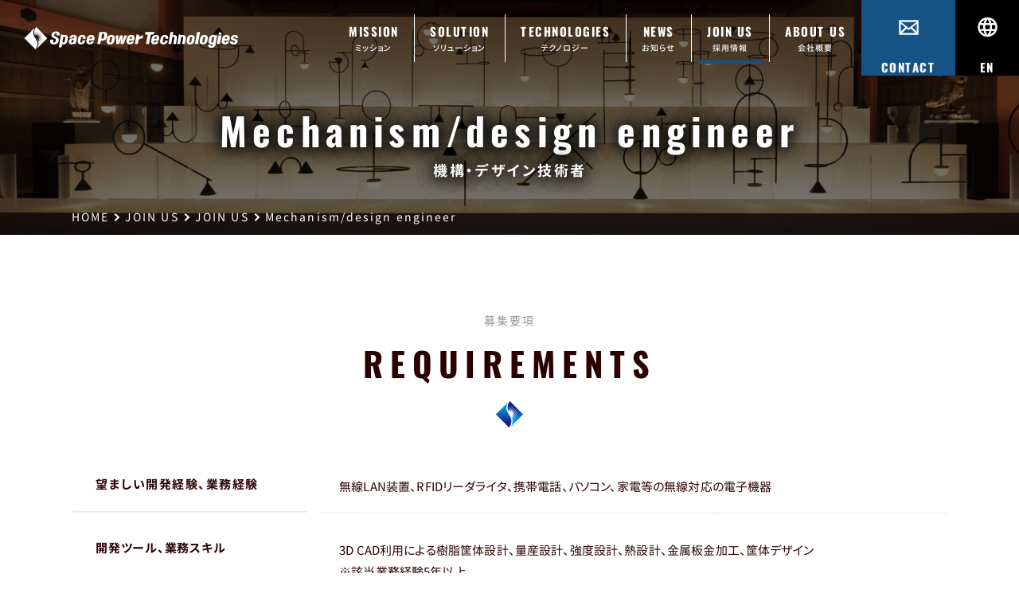

--- FILE ---
content_type: text/html; charset=UTF-8
request_url: https://spacepowertech.com/join-us/1319/
body_size: 8342
content:
<!DOCTYPE html>
<html lang="ja">
<head>
<meta http-equiv="Cache-Control" content="no-cache">
<!-- Google Tag Manager -->
<link href="https://spacepowertech.com/spt2023/wp-content/themes/spacepowertech2025/css/style.css" rel="stylesheet"><link href="https://spacepowertech.com/spt2023/wp-content/themes/spacepowertech2025/css/elementor.css" rel="stylesheet"><link href="https://spacepowertech.com/spt2023/wp-content/themes/spacepowertech2025/css/print.css" rel="stylesheet" media="print"><style id='wp-img-auto-sizes-contain-inline-css' type='text/css'>img:is([sizes=auto i],[sizes^="auto," i]){contain-intrinsic-size:3000px 1500px}</style><link rel='stylesheet' id='wp-block-library-css' href='https://spacepowertech.com/spt2023/wp-includes/css/dist/block-library/style.min.css?ver=6.9' type='text/css' media='all'/><style id='global-styles-inline-css' type='text/css'>:root{--wp--preset--aspect-ratio--square:1;--wp--preset--aspect-ratio--4-3: 4/3;--wp--preset--aspect-ratio--3-4: 3/4;--wp--preset--aspect-ratio--3-2: 3/2;--wp--preset--aspect-ratio--2-3: 2/3;--wp--preset--aspect-ratio--16-9: 16/9;--wp--preset--aspect-ratio--9-16: 9/16;--wp--preset--color--black:#000;--wp--preset--color--cyan-bluish-gray:#abb8c3;--wp--preset--color--white:#fff;--wp--preset--color--pale-pink:#f78da7;--wp--preset--color--vivid-red:#cf2e2e;--wp--preset--color--luminous-vivid-orange:#ff6900;--wp--preset--color--luminous-vivid-amber:#fcb900;--wp--preset--color--light-green-cyan:#7bdcb5;--wp--preset--color--vivid-green-cyan:#00d084;--wp--preset--color--pale-cyan-blue:#8ed1fc;--wp--preset--color--vivid-cyan-blue:#0693e3;--wp--preset--color--vivid-purple:#9b51e0;--wp--preset--gradient--vivid-cyan-blue-to-vivid-purple:linear-gradient(135deg,#0693e3 0%,#9b51e0 100%);--wp--preset--gradient--light-green-cyan-to-vivid-green-cyan:linear-gradient(135deg,#7adcb4 0%,#00d082 100%);--wp--preset--gradient--luminous-vivid-amber-to-luminous-vivid-orange:linear-gradient(135deg,#fcb900 0%,#ff6900 100%);--wp--preset--gradient--luminous-vivid-orange-to-vivid-red:linear-gradient(135deg,#ff6900 0%,#cf2e2e 100%);--wp--preset--gradient--very-light-gray-to-cyan-bluish-gray:linear-gradient(135deg,#eee 0%,#a9b8c3 100%);--wp--preset--gradient--cool-to-warm-spectrum:linear-gradient(135deg,#4aeadc 0%,#9778d1 20%,#cf2aba 40%,#ee2c82 60%,#fb6962 80%,#fef84c 100%);--wp--preset--gradient--blush-light-purple:linear-gradient(135deg,#ffceec 0%,#9896f0 100%);--wp--preset--gradient--blush-bordeaux:linear-gradient(135deg,#fecda5 0%,#fe2d2d 50%,#6b003e 100%);--wp--preset--gradient--luminous-dusk:linear-gradient(135deg,#ffcb70 0%,#c751c0 50%,#4158d0 100%);--wp--preset--gradient--pale-ocean:linear-gradient(135deg,#fff5cb 0%,#b6e3d4 50%,#33a7b5 100%);--wp--preset--gradient--electric-grass:linear-gradient(135deg,#caf880 0%,#71ce7e 100%);--wp--preset--gradient--midnight:linear-gradient(135deg,#020381 0%,#2874fc 100%);--wp--preset--font-size--small:13px;--wp--preset--font-size--medium:20px;--wp--preset--font-size--large:36px;--wp--preset--font-size--x-large:42px;--wp--preset--spacing--20:.44rem;--wp--preset--spacing--30:.67rem;--wp--preset--spacing--40:1rem;--wp--preset--spacing--50:1.5rem;--wp--preset--spacing--60:2.25rem;--wp--preset--spacing--70:3.38rem;--wp--preset--spacing--80:5.06rem;--wp--preset--shadow--natural:6px 6px 9px rgba(0,0,0,.2);--wp--preset--shadow--deep:12px 12px 50px rgba(0,0,0,.4);--wp--preset--shadow--sharp:6px 6px 0 rgba(0,0,0,.2);--wp--preset--shadow--outlined:6px 6px 0 -3px #fff , 6px 6px #000;--wp--preset--shadow--crisp:6px 6px 0 #000}:where(.is-layout-flex){gap:.5em}:where(.is-layout-grid){gap:.5em}body .is-layout-flex{display:flex}.is-layout-flex{flex-wrap:wrap;align-items:center}.is-layout-flex > :is(*, div){margin:0}body .is-layout-grid{display:grid}.is-layout-grid > :is(*, div){margin:0}:where(.wp-block-columns.is-layout-flex){gap:2em}:where(.wp-block-columns.is-layout-grid){gap:2em}:where(.wp-block-post-template.is-layout-flex){gap:1.25em}:where(.wp-block-post-template.is-layout-grid){gap:1.25em}.has-black-color{color:var(--wp--preset--color--black)!important}.has-cyan-bluish-gray-color{color:var(--wp--preset--color--cyan-bluish-gray)!important}.has-white-color{color:var(--wp--preset--color--white)!important}.has-pale-pink-color{color:var(--wp--preset--color--pale-pink)!important}.has-vivid-red-color{color:var(--wp--preset--color--vivid-red)!important}.has-luminous-vivid-orange-color{color:var(--wp--preset--color--luminous-vivid-orange)!important}.has-luminous-vivid-amber-color{color:var(--wp--preset--color--luminous-vivid-amber)!important}.has-light-green-cyan-color{color:var(--wp--preset--color--light-green-cyan)!important}.has-vivid-green-cyan-color{color:var(--wp--preset--color--vivid-green-cyan)!important}.has-pale-cyan-blue-color{color:var(--wp--preset--color--pale-cyan-blue)!important}.has-vivid-cyan-blue-color{color:var(--wp--preset--color--vivid-cyan-blue)!important}.has-vivid-purple-color{color:var(--wp--preset--color--vivid-purple)!important}.has-black-background-color{background-color:var(--wp--preset--color--black)!important}.has-cyan-bluish-gray-background-color{background-color:var(--wp--preset--color--cyan-bluish-gray)!important}.has-white-background-color{background-color:var(--wp--preset--color--white)!important}.has-pale-pink-background-color{background-color:var(--wp--preset--color--pale-pink)!important}.has-vivid-red-background-color{background-color:var(--wp--preset--color--vivid-red)!important}.has-luminous-vivid-orange-background-color{background-color:var(--wp--preset--color--luminous-vivid-orange)!important}.has-luminous-vivid-amber-background-color{background-color:var(--wp--preset--color--luminous-vivid-amber)!important}.has-light-green-cyan-background-color{background-color:var(--wp--preset--color--light-green-cyan)!important}.has-vivid-green-cyan-background-color{background-color:var(--wp--preset--color--vivid-green-cyan)!important}.has-pale-cyan-blue-background-color{background-color:var(--wp--preset--color--pale-cyan-blue)!important}.has-vivid-cyan-blue-background-color{background-color:var(--wp--preset--color--vivid-cyan-blue)!important}.has-vivid-purple-background-color{background-color:var(--wp--preset--color--vivid-purple)!important}.has-black-border-color{border-color:var(--wp--preset--color--black)!important}.has-cyan-bluish-gray-border-color{border-color:var(--wp--preset--color--cyan-bluish-gray)!important}.has-white-border-color{border-color:var(--wp--preset--color--white)!important}.has-pale-pink-border-color{border-color:var(--wp--preset--color--pale-pink)!important}.has-vivid-red-border-color{border-color:var(--wp--preset--color--vivid-red)!important}.has-luminous-vivid-orange-border-color{border-color:var(--wp--preset--color--luminous-vivid-orange)!important}.has-luminous-vivid-amber-border-color{border-color:var(--wp--preset--color--luminous-vivid-amber)!important}.has-light-green-cyan-border-color{border-color:var(--wp--preset--color--light-green-cyan)!important}.has-vivid-green-cyan-border-color{border-color:var(--wp--preset--color--vivid-green-cyan)!important}.has-pale-cyan-blue-border-color{border-color:var(--wp--preset--color--pale-cyan-blue)!important}.has-vivid-cyan-blue-border-color{border-color:var(--wp--preset--color--vivid-cyan-blue)!important}.has-vivid-purple-border-color{border-color:var(--wp--preset--color--vivid-purple)!important}.has-vivid-cyan-blue-to-vivid-purple-gradient-background{background:var(--wp--preset--gradient--vivid-cyan-blue-to-vivid-purple)!important}.has-light-green-cyan-to-vivid-green-cyan-gradient-background{background:var(--wp--preset--gradient--light-green-cyan-to-vivid-green-cyan)!important}.has-luminous-vivid-amber-to-luminous-vivid-orange-gradient-background{background:var(--wp--preset--gradient--luminous-vivid-amber-to-luminous-vivid-orange)!important}.has-luminous-vivid-orange-to-vivid-red-gradient-background{background:var(--wp--preset--gradient--luminous-vivid-orange-to-vivid-red)!important}.has-very-light-gray-to-cyan-bluish-gray-gradient-background{background:var(--wp--preset--gradient--very-light-gray-to-cyan-bluish-gray)!important}.has-cool-to-warm-spectrum-gradient-background{background:var(--wp--preset--gradient--cool-to-warm-spectrum)!important}.has-blush-light-purple-gradient-background{background:var(--wp--preset--gradient--blush-light-purple)!important}.has-blush-bordeaux-gradient-background{background:var(--wp--preset--gradient--blush-bordeaux)!important}.has-luminous-dusk-gradient-background{background:var(--wp--preset--gradient--luminous-dusk)!important}.has-pale-ocean-gradient-background{background:var(--wp--preset--gradient--pale-ocean)!important}.has-electric-grass-gradient-background{background:var(--wp--preset--gradient--electric-grass)!important}.has-midnight-gradient-background{background:var(--wp--preset--gradient--midnight)!important}.has-small-font-size{font-size:var(--wp--preset--font-size--small)!important}.has-medium-font-size{font-size:var(--wp--preset--font-size--medium)!important}.has-large-font-size{font-size:var(--wp--preset--font-size--large)!important}.has-x-large-font-size{font-size:var(--wp--preset--font-size--x-large)!important}</style><style id='classic-theme-styles-inline-css' type='text/css'>.wp-block-button__link{color:#fff;background-color:#32373c;border-radius:9999px;box-shadow:none;text-decoration:none;padding:calc(.667em + 2px) calc(1.333em + 2px);font-size:1.125em}.wp-block-file__button{background:#32373c;color:#fff;text-decoration:none}</style><script type="text/psajs" data-pagespeed-orig-index="0">(function(w,d,s,l,i){w[l]=w[l]||[];w[l].push({'gtm.start':new Date().getTime(),event:'gtm.js'});var f=d.getElementsByTagName(s)[0],j=d.createElement(s),dl=l!='dataLayer'?'&l='+l:'';j.async=true;j.src='https://www.googletagmanager.com/gtm.js?id='+i+dl;f.parentNode.insertBefore(j,f);})(window,document,'script','dataLayer','GTM-5NM4DWC');</script>
<!-- End Google Tag Manager --><meta charset="UTF-8">
<meta http-equiv="X-UA-Compatible" content="IE=edge">
<meta name="format-detection" content="telephone=no,address=no,email=no">
<meta name="viewport" content="width=device-width,initial-scale=1.0,minimum-scale=1.0,maximum-scale=1.0,user-scalable=no">
<title>
機構・デザイン技術者 | 採用情報 | 株式会社 Space Power Technologies</title>
<!-- All in One SEO 4.7.9 - aioseo.com -->
<meta name="robots" content="max-image-preview:large"/>
<link rel="canonical" href="https://spacepowertech.com/join-us/1319/"/>
<meta name="generator" content="All in One SEO (AIOSEO) 4.7.9"/>
<!-- Google tag (gtag.js) -->
<script async src="https://www.googletagmanager.com/gtag/js?id=UA-260839954-1" type="text/psajs" data-pagespeed-orig-index="1"></script>
<script type="text/psajs" data-pagespeed-orig-index="2">window.dataLayer=window.dataLayer||[];function gtag(){dataLayer.push(arguments);}gtag('js',new Date());gtag('config','UA-260839954-1');</script>
<meta property="og:locale" content="ja_JP"/>
<meta property="og:site_name" content="株式会社 Space Power Technologies |"/>
<meta property="og:type" content="article"/>
<meta property="og:title" content="機構・デザイン技術者 | 採用情報 | 株式会社 Space Power Technologies"/>
<meta property="og:url" content="https://spacepowertech.com/join-us/1319/"/>
<meta property="og:image" content="https://spacepowertech.com/spt2023/wp-content/uploads/2023/01/ogp.jpg"/>
<meta property="og:image:secure_url" content="https://spacepowertech.com/spt2023/wp-content/uploads/2023/01/ogp.jpg"/>
<meta property="og:image:width" content="1200"/>
<meta property="og:image:height" content="630"/>
<meta property="article:published_time" content="2023-01-26T07:16:01+00:00"/>
<meta property="article:modified_time" content="2025-02-10T10:03:04+00:00"/>
<meta property="article:publisher" content="https://www.facebook.com/spacepowertechnologies"/>
<meta name="twitter:card" content="summary_large_image"/>
<meta name="twitter:title" content="機構・デザイン技術者 | 採用情報 | 株式会社 Space Power Technologies"/>
<meta name="twitter:image" content="https://spacepowertech.com/spt2023/wp-content/uploads/2023/01/ogp.jpg"/>
<script type="application/ld+json" class="aioseo-schema">
			{"@context":"https:\/\/schema.org","@graph":[{"@type":"BreadcrumbList","@id":"https:\/\/spacepowertech.com\/join-us\/1319\/#breadcrumblist","itemListElement":[{"@type":"ListItem","@id":"https:\/\/spacepowertech.com\/#listItem","position":1,"name":"\u5bb6","item":"https:\/\/spacepowertech.com\/","nextItem":{"@type":"ListItem","@id":"https:\/\/spacepowertech.com\/join-us\/1319\/#listItem","name":"\u6a5f\u69cb\u30fb\u30c7\u30b6\u30a4\u30f3\u6280\u8853\u8005"}},{"@type":"ListItem","@id":"https:\/\/spacepowertech.com\/join-us\/1319\/#listItem","position":2,"name":"\u6a5f\u69cb\u30fb\u30c7\u30b6\u30a4\u30f3\u6280\u8853\u8005","previousItem":{"@type":"ListItem","@id":"https:\/\/spacepowertech.com\/#listItem","name":"\u5bb6"}}]},{"@type":"Organization","@id":"https:\/\/spacepowertech.com\/#organization","name":"\u682a\u5f0f\u4f1a\u793e Space Power Technologies","url":"https:\/\/spacepowertech.com\/","sameAs":["https:\/\/www.facebook.com\/spacepowertechnologies"]},{"@type":"WebPage","@id":"https:\/\/spacepowertech.com\/join-us\/1319\/#webpage","url":"https:\/\/spacepowertech.com\/join-us\/1319\/","name":"\u6a5f\u69cb\u30fb\u30c7\u30b6\u30a4\u30f3\u6280\u8853\u8005 | \u63a1\u7528\u60c5\u5831 | \u682a\u5f0f\u4f1a\u793e Space Power Technologies","inLanguage":"ja","isPartOf":{"@id":"https:\/\/spacepowertech.com\/#website"},"breadcrumb":{"@id":"https:\/\/spacepowertech.com\/join-us\/1319\/#breadcrumblist"},"image":{"@type":"ImageObject","url":"https:\/\/spacepowertech.com\/spt2023\/wp-content\/uploads\/2023\/01\/thum_join-us004.jpg","@id":"https:\/\/spacepowertech.com\/join-us\/1319\/#mainImage","width":340,"height":240},"primaryImageOfPage":{"@id":"https:\/\/spacepowertech.com\/join-us\/1319\/#mainImage"},"datePublished":"2023-01-26T16:16:01+09:00","dateModified":"2025-02-10T19:03:04+09:00"},{"@type":"WebSite","@id":"https:\/\/spacepowertech.com\/#website","url":"https:\/\/spacepowertech.com\/","name":"\u682a\u5f0f\u4f1a\u793e Space Power Technologies","inLanguage":"ja","publisher":{"@id":"https:\/\/spacepowertech.com\/#organization"}}]}
		</script>
<!-- All in One SEO -->
<script id="cookieyes" data-pagespeed-orig-type="text/javascript" src="https://cdn-cookieyes.com/client_data/e6b9b11b49e3d6b651410e3d/script.js" type="text/psajs" data-pagespeed-orig-index="3"></script>
<link rel="icon" href="https://spacepowertech.com/spt2023/wp-content/uploads/2023/01/cropped-favicon-32x32.png" sizes="32x32"/>
<link rel="icon" href="https://spacepowertech.com/spt2023/wp-content/uploads/2023/01/cropped-favicon-192x192.png" sizes="192x192"/>
<link rel="apple-touch-icon" href="https://spacepowertech.com/spt2023/wp-content/uploads/2023/01/cropped-favicon-180x180.png"/>
<meta name="msapplication-TileImage" content="https://spacepowertech.com/spt2023/wp-content/uploads/2023/01/cropped-favicon-270x270.png"/>
<script async src="https://www.googletagmanager.com/gtag/js?id=UA-93049325-4" type="text/psajs" data-pagespeed-orig-index="4"></script>
<script type="text/psajs" data-pagespeed-orig-index="5">window.dataLayer=window.dataLayer||[];function gtag(){dataLayer.push(arguments);}gtag('js',new Date());gtag('config','UA-93049325-4');</script></head>
<body id="home" class="wp-singular join-us-template-default single single-join-us postid-1319 wp-theme-spacepowertech2025 elementor-default elementor-kit-5"><noscript><meta HTTP-EQUIV="refresh" content="0;url='https://spacepowertech.com/join-us/1319/?PageSpeed=noscript'" /><style><!--table,div,span,font,p{display:none} --></style><div style="display:block">Please click <a href="https://spacepowertech.com/join-us/1319/?PageSpeed=noscript">here</a> if you are not redirected within a few seconds.</div></noscript>
<!-- Google Tag Manager (noscript) -->
<noscript><iframe src="https://www.googletagmanager.com/ns.html?id=GTM-5NM4DWC" height="0" width="0" style="display:none;visibility:hidden"></iframe></noscript>
<!-- End Google Tag Manager (noscript) -->
<!-- Header// -->
<header class="transition">
<ul class="hidden show-md d-flex flex-nowrap justify-content-end transition" id="sp_menu">
<li class="transition">
<a href="https://spacepowertech.com/en/" class="text-decoration-none">
<svg class="text-white py-1"><use xlink:href="#icon_language01"></use></svg>
<span class="text-white lang_en letter-spacing_0-15em">EN</span>
</a>
</li>
<li class="transition">
<a href="https://spacepowertech.com/contact/" class="text-decoration-none">
<svg class="text-white py-1"><use xlink:href="#icon_mail01"></use></svg>
<span class="text-white lang_en letter-spacing_0-15em">CONTACT</span>
</a>
</li>
<li class="menu-trigger transition">
<svg class="text-white mt-1 mt-sm-0 mb-n1 mb-sm-0"><use xlink:href="#icon_menu"></use><use xlink:href="#icon_close"></use></svg>
<span class="text-white lang_en letter-spacing_0-15em" data-close-btn-text="CLOSE">MENU</span>
</li>
</ul>
<div class="wrapper d-flex flex-nowrap justify-content-between align-items-strech align-items-md-center">
<div id="Header__logo">
<a href="https://spacepowertech.com/" class="d-block line-height_1em logo">
<svg class="logo_svg text-white"><use xlink:href="#logo"></use></svg>
</a>
</div>
<nav id="gnav">
<ul class="d-flex flex-row flex-wrap flex-md-nowrap justify-content-end align-items-stretch">
<!--
    <li class="px-md-2 px-xl-3">
        <a href="https://spacepowertech.com/" class="text-decoration-none font-weight-midbold h-100 d-flex flex-column align-items-center justify-content-center px-md-3">
        <span class="link letter-spacing_0-1em text-white txts_15 lang_en">
            HOME
        </span>
        <span class="link letter-spacing_0-1em text-white txts_10 pt-1">
            トップページ
        </span>
        </a>
    </li>
-->
<li class="px-md-2 px-xl-3">
<a href="https://spacepowertech.com/mission/" class="text-decoration-none font-weight-midbold h-100 d-flex flex-column align-items-center justify-content-center px-md-3">
<span class="link letter-spacing_0-1em text-white txts_15 lang_en">
MISSION
</span>
<span class="link letter-spacing_0-1em text-white txts_10 pt-1">
ミッション
</span>
</a>
</li>
<li class="px-md-2 px-xl-3" m-sub>
<a href="https://spacepowertech.com/solutions/" class="text-decoration-none font-weight-midbold h-100 d-flex flex-column align-items-center justify-content-center px-md-3 pc-link">
<span class="link letter-spacing_0-1em text-white txts_15 lang_en">
SOLUTION
</span>
<span class="link letter-spacing_0-1em text-white txts_10 pt-1">
ソリューション
</span>
</a>
<div class="text-decoration-none font-weight-midbold d-flex flex-column align-items-center justify-content-center px-md-3 sp-trg">
<span class="link letter-spacing_0-1em text-white txts_15 lang_en">
SOLUTION
</span>
<span class="link letter-spacing_0-1em text-white txts_10 pt-1">
ソリューション
</span>
</div>
<div class="menu js-accordion_inner">
<ul class="menu_inner px-3">
<li class="text-white letter-spacing_0-1em pt-1 d-block d-lg-none"><a href="https://spacepowertech.com/solutions/"><span class="txts_14 lang_en">SOLUTION</span><span class="lang_jp txts_10">ソリューション一覧</span></a></li>
<li class="text-white letter-spacing_0-1em pt-1"><a href="https://spacepowertech.com/solutions/industry/"><span class="txts_14 lang_en">INDUSTRY</span><span class="lang_jp txts_10">産業</span></a></li>
<li class="text-white py-1 letter-spacing_0-1em"><a href="https://spacepowertech.com/solutions/smartdevices/"><span class="txts_14 lang_en">SMART DEVICES</span><span class="lang_jp txts_10">スマート端末</span></a></li>
<li class="text-white py-1 letter-spacing_0-1em"><a href="https://spacepowertech.com/solutions/space/"><span class="txts_14 lang_en">SPACE</span><span class="lang_jp txts_10">宇宙利用</span></a></li>
</ul>
</div>
</li>
<li class="px-md-2 px-xl-3">
<a href="https://spacepowertech.com/technologies/" class="text-decoration-none font-weight-midbold h-100 d-flex flex-column align-items-center justify-content-center px-md-3">
<span class="link letter-spacing_0-1em text-white txts_15 lang_en">
TECHNOLOGIES
</span>
<span class="link letter-spacing_0-1em text-white txts_10 pt-1">
テクノロジー
</span>
</a>
</li>
<li class="px-md-2 px-xl-3">
<a href="https://spacepowertech.com/info/" class="text-decoration-none font-weight-midbold h-100 d-flex flex-column align-items-center justify-content-center px-md-3">
<span class="link letter-spacing_0-1em text-white txts_15 lang_en">
NEWS
</span>
<span class="link letter-spacing_0-1em text-white txts_10 pt-1">
お知らせ
</span>
</a>
</li>
<li class="px-md-2 px-xl-3 active">
<a href="https://spacepowertech.com/join-us/" class="text-decoration-none font-weight-midbold h-100 d-flex flex-column align-items-center justify-content-center px-md-3">
<span class="link letter-spacing_0-1em text-white txts_15 lang_en">
JOIN US
</span>
<span class="link letter-spacing_0-1em text-white txts_10 pt-1">
採用情報
</span>
</a>
</li>
<li class="px-md-2 px-xl-3">
<a href="https://spacepowertech.com/about-us/" class="text-decoration-none font-weight-midbold h-100 d-flex flex-column align-items-center justify-content-center px-md-3 pc-link">
<span class="link letter-spacing_0-1em text-white txts_15 lang_en">
ABOUT US
</span>
<span class="link letter-spacing_0-1em text-white txts_10 pt-1">
会社概要
</span>
</a>
<div class="text-decoration-none font-weight-midbold d-flex flex-column align-items-center justify-content-center px-md-3 sp-trg">
<span class="link letter-spacing_0-1em text-white txts_15 lang_en">
ABOUT US
</span>
<span class="link letter-spacing_0-1em text-white txts_10 pt-1">
会社概要
</span>
</div>
<div class="menu js-accordion_inner">
<ul class="menu_inner px-3">
<li class="text-white pt-1 letter-spacing_0-1em slink"><a href="https://spacepowertech.com/about-us/#about"><span class="txts_14 lang_en">ABOUT US</span><span class="lang_jp txts_10">会社概要</span></a></li>
<li class="text-white py-1 letter-spacing_0-1em slink"><a href="https://spacepowertech.com/about-us/#access"><span class="txts_14 lang_en">ACCESS</span><span class="lang_jp txts_10">アクセス</span></a></li>
<li class="text-white py-1 letter-spacing_0-1em slink"><a href="https://spacepowertech.com/about-us/#members"><span class="txts_14 lang_en">MEMBERS</span><span class="lang_jp txts_10">メンバー紹介</span></a></li>
</ul>
</div>
</li>
<li class="hidden">
<a href="https://spacepowertech.com/contact/" class="text-decoration-none font-weight-midbold h-100 d-flex flex-column align-items-center justify-content-center px-md-3">
<span class="link letter-spacing_0-1em text-white txts_15 lang_en">
CONTACT
</span>
<span class="link letter-spacing_0-1em text-white txts_10 pt-1">
お問い合わせ
</span>
</a>
</li>
<li class="hidden">
<a href="https://spacepowertech.com/privacy/" class="text-decoration-none font-weight-midbold h-100 d-flex flex-column align-items-center justify-content-center px-md-3">
<span class="link letter-spacing_0-1em text-white txts_15 lang_en">
PRIVACY POLICY
</span>
<span class="link letter-spacing_0-1em text-white txts_10 pt-1">
プライバシーポリシー
</span>
</a>
</li>
<li class="hidden">
<a href="https://spacepowertech.com/en/" class="text-decoration-none font-weight-midbold h-100 d-flex flex-column align-items-center justify-content-center px-md-3">
<span class="link letter-spacing_0-1em text-white txts_15 lang_en">
ENGLISH PAGE
</span>
</a>
</li>
<li class="hidden sns">
<ul class="d-flex flex-wrap align-items-center justify-content-center py-5 w-100">
<li class="list-sns-item px-2">
<a href="https://www.facebook.com/spacepowertechnologies" onclick="gtag('event','ボタンクリック',{'click_category':'SNS','click_url':'https://www.facebook.com/spacepowertechnologies','btn_position':'ヘッダー'});" target="_blank" rel="noopener noreferrer" target="_blank" class="d-block width_45">
<svg class="text-white transition w-100 icon_sns-facebook"><use xlink:href="#icon_sns-facebook"></use></svg>
</a>
</li>
<li class="list-sns-item px-2">
<a href="https://www.linkedin.com/company/space-power-technologies-inc/" onclick="gtag('event','ボタンクリック',{'click_category':'SNS','click_url':'https://www.linkedin.com/company/space-power-technologies-inc/','btn_position':'ヘッダー'});" target="_blank" rel="noopener noreferrer" target="_blank" class="d-block width_45">
<svg class="text-white transition w-100 icon_sns-linkedin"><use xlink:href="#icon_sns-linkedin"></use></svg>
</a>
</li>
</ul>
</li>
<li>
<div class="bgc_01 h-100 d-flex justify-content-center align-items-center flex-nowrap flex-column">
<a href="https://spacepowertech.com/contact/" class="text-decoration-none font-weight-midbold h-100 d-flex flex-column align-items-center justify-content-center px-3 px-xl-4">
<svg class="text-white width_25 mx-xl-3 my-n1 transition"><use xlink:href="#icon_mail01"></use></svg>
<span class="link letter-spacing_0-1em text-white txts_15 lang_en pt-2 mx-3" data-label="お問い合わせ">
CONTACT
</span>
</a>
</div>
</li>
<li>
<div class="bg-black h-100 d-flex justify-content-center align-items-center flex-nowrap flex-column">
<a href="https://spacepowertech.com/en/" class="text-decoration-none font-weight-midbold h-100 d-flex flex-column align-items-center justify-content-center px-md-3 px-xl-5">
<svg class="text-white width_25 transition mx-xl-n1"><use xlink:href="#icon_language01"></use></svg>
<span class="link letter-spacing_0-1em text-white txts_15 lang_en pt-2 mx-n1" data-label="英語ページ">
EN
</span>
</a>
</div>
</li>
</ul>
</nav>
</div>
</header>
<!-- //Header -->
<div class="l-wrapper">
<main>
<div id="mainVisual" class="join-us_mainVisual mb-md-n3">
<div class="container">
<div class="d-flex flex-nowrap flex-column align-items-center justify-content-center row h-100">
<h1 class="title txts_48 font-weight-bold letter-spacing_0-15em text-center lang_en text-white">
Mechanism/design engineer </h1>
<p class="title txts_18 font-weight-bold letter-spacing_0-15em text-center text-white">
機構・デザイン技術者 </p>
</div>
</div>
<div id="list-breadcrumbs"><div class="container"><ul class="d-flex flex-row flex-nowrap align-items-center align-items-start"><li class="txts_14 list-breadcrumbs-item"><div class="d-flex flex-nowrap align-items-center justify-content-start"><a href="https://spacepowertech.com/" class="text-decoration-none text-nowrap text-white letter-spacing_0-15em">HOME</a></div></li><li class="txts_14 list-breadcrumbs-item"><div class="d-flex flex-nowrap align-items-center justify-content-start"><svg class="text-white px-2"><use xlink:href="#icon_arrow01"></use></svg><a href="https://spacepowertech.com/join-us/" class="text-decoration-none text-nowrap text-white letter-spacing_0-15em">JOIN US</a></div></li><li class="txts_14 list-breadcrumbs-item"><div class="d-flex flex-nowrap align-items-center justify-content-start"><svg class="text-white px-2"><use xlink:href="#icon_arrow01"></use></svg><a href="https://spacepowertech.com/join-us/" class="text-decoration-none text-nowrap text-white letter-spacing_0-15em">JOIN US</a></div></li><li class="txts_14 list-breadcrumbs-item"><div class="d-flex flex-nowrap align-items-center justify-content-start"><svg class="text-white px-2"><use xlink:href="#icon_arrow01"></use></svg><span class="text-decoration-none text-nowrap text-white letter-spacing_0-15em">Mechanism/design engineer</span></div></li></ul></div></div></div>
<section>
<div class="wrapper py-md-2">
<div class="container py-3 py-md-5">
<div class="headline text-center py-5 my-md-4 my-lg-5">
<span class="sub_title txtc_03 txts_14 letter-spacing_0-015em d-block letter-spacing_0-15em pb-lg-2 pt-3">募集要項</span>
<h2 class="title lang_en txts_42 letter-spacing_0-2em line-height_1-5em pt-lg-2 pb-2 pb-md-4">REQUIREMENTS</h2>
<hr class="headline_ico m-auto d-block">
</div>
<table class="tab_00 w-100 mb-3 mb-md-5">
<tbody>
<tr>
<th valign="top">
<div class="d-flex flex-row flex-nowrap justify-content-start justify-content-md-between align-items-center text-nowrap px-lg-5">
<span class="font-weight-bold text-nowrap pr-5 letter-spacing_0-05em line-height_1-5em letter-spacing_0-1em">
望ましい開発経験、業務経験
</span>
</div>
</th>
<td class="w-100">
<div class="pb-md-3">
無線LAN装置、RFIDリーダライタ、携帯電話、パソコン、家電等の無線対応の電子機器 </div>
</td>
</tr>
<tr>
<th valign="top">
<div class="d-flex flex-row flex-nowrap justify-content-start justify-content-md-between align-items-center text-nowrap px-lg-5">
<span class="font-weight-bold text-nowrap pr-5 letter-spacing_0-05em line-height_1-5em">
開発ツール、業務スキル
</span>
</div>
</th>
<td class="w-100">
<div class="pb-md-3">
3D CAD利用による樹脂筐体設計、量産設計、強度設計、熱設計、金属板金加工、筐体デザイン<br/>
※該当業務経験5年以上 </div>
</td>
</tr>
<tr>
<th valign="top">
<div class="d-flex flex-row flex-nowrap justify-content-start justify-content-md-between align-items-center text-nowrap px-lg-5">
<span class="font-weight-bold text-nowrap pr-5 letter-spacing_0-05em line-height_1-5em">
必須スキル
</span>
</div>
</th>
<td class="w-100">
<div class="pb-md-3">
英語（技術文献の講読、日常会話程度） </div>
</td>
</tr>
<tr>
<th valign="top">
<div class="d-flex flex-row flex-nowrap justify-content-start justify-content-md-between align-items-center text-nowrap px-lg-5">
<span class="font-weight-bold text-nowrap pr-5 letter-spacing_0-05em line-height_1-5em">
給与
</span>
</div>
</th>
<td class="w-100">
<div class="pb-md-3">
基本給ベース：年450～600万円、残業代・交通費は別途支給、ボーナスなし </div>
</td>
</tr>
<tr>
<th valign="top">
<div class="d-flex flex-row flex-nowrap justify-content-start justify-content-md-between align-items-center text-nowrap px-lg-5">
<span class="font-weight-bold text-nowrap pr-5 letter-spacing_0-05em line-height_1-5em">
勤務地
</span>
</div>
</th>
<td class="w-100">
<div class="pb-md-3">
〒615-8245<br/>
京都府京都市西京区御陵大原1番36号　京大桂ベンチャープラザ北館 </div>
</td>
</tr>
<tr>
<th valign="top">
<div class="d-flex flex-row flex-nowrap justify-content-start justify-content-md-between align-items-center text-nowrap px-lg-5">
<span class="font-weight-bold text-nowrap pr-5 letter-spacing_0-05em line-height_1-5em">
雇用形態
</span>
</div>
</th>
<td class="w-100">
<div class="pb-md-3">
正社員 </div>
</td>
</tr>
<tr>
<th valign="top">
<div class="d-flex flex-row flex-nowrap justify-content-start justify-content-md-between align-items-center text-nowrap px-lg-5">
<span class="font-weight-bold text-nowrap pr-5 letter-spacing_0-05em line-height_1-5em">
勤務体系
</span>
</div>
</th>
<td class="w-100">
<div class="pb-md-3">
勤務時間：9：00～18：00（勤務時間8時間） <br/>
休日/休暇：年間120日以上（土日祝）、年末年始休暇、慶弔休暇等 </div>
</td>
</tr>
<tr>
<th valign="top">
<div class="d-flex flex-row flex-nowrap justify-content-start justify-content-md-between align-items-center text-nowrap px-lg-5">
<span class="font-weight-bold text-nowrap pr-5 letter-spacing_0-05em line-height_1-5em">
福利厚生
</span>
</div>
</th>
<td class="w-100">
<div class="pb-md-3">
交通費支給 ・社会保険完備 </div>
</td>
</tr>
<tr>
<th valign="top">
<div class="d-flex flex-row flex-nowrap justify-content-start justify-content-md-between align-items-center text-nowrap px-lg-5">
<span class="font-weight-bold text-nowrap pr-5 letter-spacing_0-05em line-height_1-5em">
その他
</span>
</div>
</th>
<td class="w-100">
<div class="pb-md-3">
業務に支障のない範囲で最大限リモートワーク活用
</div>
</td>
</tr>
</tbody>
</table>
<div class="btn_block row mt-md-4 pt-3 pt-sm-4 pb-5">
<div class="btn_link col-12 col-sm-6 col-md-4 col-lg-4 mt-4 mt-md-0 px-lg-3 mx-lg-4">
<a href="https://spacepowertech.com/contact/" class="borderc_02 px-3 py-1 py-sm-2 bg-white transition">
<span class="link lang_en d-block font-weight-midbold txtc_01 line-height_1-5em letter-spacing_0-15em py-4">
応募はこちら
<svg class="txtc_01 p-2"><use xlink:href="#icon_arrow01"></use></svg>
</span>
</a>
</div>
</div>
</div>
</div>
</section>
<div class="common_contact bg-black transition" id="fot_contact">
<div class="wrapper pb-sm-4">
<div class="container py-2 py-sm-4">
<div class="headline text-center pt-sm-4 pt-lg-5 pb-lg-4">
<p class="title txts_24 font-weight-bold text-white letter-spacing_0-25em py-2">
お気軽にお問い合わせください
</p>
</div>
<div class="row d-flex flex-row flex-wrap align-items-stretch justify-content-center pt-lg-3 pb-2 pb-sm-4 pb-lg-5">
<div class="col-6 col-lg-5 pl-lg-0 mt-3 mt-sm-4 mt-lg-0 contact_mail">
<div class="d-flex flex-wrap flex-row align-items-center justify-content-center h-100 list-common_contact-item bg-white py-3 py-sm-4">
<div class="d-block width_25 px-1">
<svg class="txtc_01 w-100"><use xlink:href="#icon_mail02"></use></svg>
</div>
<p class="txtc_01 pl-2 pl-md-3 py-3">
<a href="https://spacepowertech.com/contact/" onclick="gtag('event','ボタンクリック',{'click_category':'CONTACT','click_url':'https://spacepowertech.com/contact/','btn_position':'共通'});" class="link text-decoration-none d-block font-weight-bold line-height_1em txts_18">
お問い合わせフォーム／by email
</a>
<a href="https://spacepowertech.com/contact/" onclick="gtag('event','ボタンクリック',{'click_category':'CONTACT','click_url':'https://spacepowertech.com/contact/','btn_position':'共通'});" class="link text-decoration-none d-block font-weight-bold line-height_1em letter-spacing_0-1em lang_en">
CONTACT FORM
</a>
</p>
</div>
</div>
<div class="col-6 col-lg-5 pr-lg-0 mt-3 mt-sm-4 mt-lg-0 contact_tel">
<div class="d-flex flex-wrap flex-row align-items-center justify-content-center h-100 list-common_contact-item bg-white py-3 py-sm-4">
<div class="d-block width_25 px-1 pl-lg-2">
<svg class="txtc_01 w-100"><use xlink:href="#icon_tel01"></use></svg>
</div>
<p class="txtc_01 pl-lg-2 py-3">
<span class="link text-decoration-none d-block font-weight-bold line-height_1em txts_22 lang_en letter-spacing_0-1em">
075-925-8841 </span>
<a href="tel:075-925-8841" onclick="gtag('event','ボタンクリック',{'click_category':'CONTACT','click_url':'075-925-8841','btn_position':'共通'});" class="link text-decoration-none d-block font-weight-bold line-height_1em letter-spacing_0-1em lang_en">
075-925-8841 </a>
</p>
</div>
</div>
</div>
</div>
</div>
</div>
</main>
<footer>
<div id="pagetop" class="container">
<a href="#home" class="d-flex flex-wrap align-items-center justify-content-center bgc_01">
<svg class="text-white mt-n1"><use xlink:href="#icon_arrow01"></use></svg>
</a>
</div>
<div class="wrapper pt-sm-5 bg-black">
<div class="container pt-5">
<div class="d-flex flex-row flex-nowrap justify-content-center align-items-center py-4">
<div id="Footer__logo">
<svg class="w-100 logo_svg text-white"><use xlink:href="#logo"></use></svg>
</div>
</div>
<div class="d-flex flex-column flex-md-row flex-wrap align-items-center justify-content-center ">
<nav class="d-flex flex-column flex-md-row flex-wrap flex-md-nowrap justify-content-center pt-1">
<ul class="d-flex flex-row flex-wrap flex-lg-nowrap justify-content-center">
<li class="px-sm-3 mt-sm-3">
<a href="https://spacepowertech.com/mission/" class="px-3 txts_14 text-white text-decoration-none text-center lang_en letter-spacing_0-15em">
MISSION
</a>
</li>
<li class="px-sm-3 mt-sm-3">
<a href="https://spacepowertech.com/solutions/" class="px-3 txts_14 text-white text-decoration-none text-center lang_en letter-spacing_0-15em">
SOLUTION
</a>
</li>
<li class="px-sm-3 mt-sm-3">
<a href="https://spacepowertech.com/technologies/" class="px-3 txts_14 text-white text-decoration-none text-center lang_en letter-spacing_0-15em">
TECHNOLOGIES
</a>
</li>
<li class="px-sm-3 mt-sm-3">
<a href="https://spacepowertech.com/info/" class="px-3 txts_14 text-white text-decoration-none text-center lang_en letter-spacing_0-15em">
NEWS
</a>
</li>
<li class="px-sm-3 mt-sm-3">
<a href="https://spacepowertech.com/join-us/" class="px-3 txts_14 text-white text-decoration-none text-center lang_en letter-spacing_0-15em">
JOIN US
</a>
</li>
<li class="px-sm-3 mt-sm-3">
<a href="https://spacepowertech.com/about-us/" class="px-3 txts_14 text-white text-decoration-none text-center lang_en letter-spacing_0-15em">
ABOUT US
</a>
</li>
<li class="px-sm-3 mt-sm-3">
<a href="https://spacepowertech.com/contact/" class="px-3 txts_14 text-white text-decoration-none text-center lang_en letter-spacing_0-15em">
CONTACT
</a>
</li>
<li class="px-sm-3 mt-sm-3">
<a href="https://spacepowertech.com/privacy/" class="px-3 txts_14 text-white text-decoration-none text-center lang_en letter-spacing_0-15em">
PRIVACY POLICY
</a>
</li>
</ul>
</nav>
<ul class="d-flex flex-wrap align-items-center justify-content-center pt-4 py-lg-4 w-100" id="list-sns">
<li class="list-sns-item px-3 py-3">
<a href="https://www.facebook.com/spacepowertechnologies" onclick="gtag('event','ボタンクリック',{'click_category':'SNS','click_url':'https://www.facebook.com/spacepowertechnologies','btn_position':'フッター'});" target="_blank" rel="noopener noreferrer" class="d-block width_35">
<svg class="text-white transition w-100 icon_sns-facebook"><use xlink:href="#icon_sns-facebook"></use></svg>
</a>
</li>
<li class="list-sns-item px-3 py-3">
<a href="https://www.linkedin.com/company/space-power-technologies-inc/" onclick="gtag('event','ボタンクリック',{'click_category':'SNS','click_url':'https://www.linkedin.com/company/space-power-technologies-inc/','btn_position':'フッター'});" target="_blank" rel="noopener noreferrer" class="d-block width_35">
<svg class="text-white transition w-100 icon_sns-linkedin"><use xlink:href="#icon_sns-linkedin"></use></svg>
</a>
</li>
</ul>
</div>
<div id="copyright" class="text-center pt-3 pb-4">
<p class="txts_11 letter-spacing_0-1em text-white">
Copyright (C) 株式会社Space Power Technologies. All Rights Reserved.
</p>
</div>
</div>
</div>
</footer>
</div>
<script src="https://spacepowertech.com/spt2023/wp-content/themes/spacepowertech2025/js/jquery-3.6.0.min.js" type="text/psajs" data-pagespeed-orig-index="6"></script>
<script src="https://spacepowertech.com/spt2023/wp-content/themes/spacepowertech2025/js/master.js" type="text/psajs" data-pagespeed-orig-index="7"></script>
<script src="https://spacepowertech.com/spt2023/wp-content/themes/spacepowertech2025/js/symbol.js" type="text/psajs" data-pagespeed-orig-index="8"></script>
<script src="https://spacepowertech.com/spt2023/wp-content/themes/spacepowertech2025/js/jquery.inview.min.js" type="text/psajs" data-pagespeed-orig-index="9"></script>
<script src="https://spacepowertech.com/spt2023/wp-content/themes/spacepowertech2025/js/animation.js" type="text/psajs" data-pagespeed-orig-index="10"></script>
<script type="speculationrules">
{"prefetch":[{"source":"document","where":{"and":[{"href_matches":"/*"},{"not":{"href_matches":["/spt2023/wp-*.php","/spt2023/wp-admin/*","/spt2023/wp-content/uploads/*","/spt2023/wp-content/*","/spt2023/wp-content/plugins/*","/spt2023/wp-content/themes/spacepowertech2025/*","/*\\?(.+)"]}},{"not":{"selector_matches":"a[rel~=\"nofollow\"]"}},{"not":{"selector_matches":".no-prefetch, .no-prefetch a"}}]},"eagerness":"conservative"}]}
</script>
<script type="text/javascript" src="/pagespeed_static/js_defer.I4cHjq6EEP.js"></script></body>
</html>

--- FILE ---
content_type: text/css
request_url: https://spacepowertech.com/spt2023/wp-content/themes/spacepowertech2025/css/elementor.css
body_size: 176
content:
@charset "utf-8";

.elementor-section.elementor-section-boxed > .elementor-container {
    max-width: none !important;
}
.elementor-column-gap-default>.elementor-row>.elementor-column>.elementor-element-populated>.elementor-widget-wrap {
    padding: 0 !important;
}

--- FILE ---
content_type: text/css
request_url: https://spacepowertech.com/spt2023/wp-content/themes/spacepowertech2025/css/style.css
body_size: 571
content:
@charset "utf-8";

/*
Theme Name: 
*/

@import url('https://fonts.googleapis.com/css2?family=Oswald:wght@600&display=swap');
@import url('https://fonts.googleapis.com/css2?family=Noto+Sans+JP:wght@100;300;400;500;700;900&display=swap');
@import url('https://fonts.googleapis.com/css2?family=Oswald:wght@200;300;400;500;600;700&display=swap');
@import url('https://cdnjs.cloudflare.com/ajax/libs/animate.css/4.1.1/animate.min.css');
@import url("bootstrap.min.css");
@import url("fonts.css");
@import url("base.css");
@import url("default.css?20230129");
@import url("layout.css?20230129");
@import url("wow.css");
@import url("jquery.fancybox.min.css");
@import url("slick.css");
@import url("slick-theme.css");

/* noto-sans-jp-regular - latin_japanese */
@font-face {
  font-family: 'Noto Sans JP';
  font-style: normal;
  font-weight: 400;
  src: url('../fonts/noto-sans-jp-v42-latin_japanese-regular.eot'); /* IE9 Compat Modes */
  src: local(''),
       url('../fonts/noto-sans-jp-v42-latin_japanese-regular.eot?#iefix') format('embedded-opentype'), /* IE6-IE8 */
       url('../fonts/noto-sans-jp-v42-latin_japanese-regular.woff2') format('woff2'), /* Super Modern Browsers */
       url('../fonts/noto-sans-jp-v42-latin_japanese-regular.woff') format('woff'), /* Modern Browsers */
       url('../fonts/noto-sans-jp-v42-latin_japanese-regular.ttf') format('truetype'), /* Safari, Android, iOS */
       url('../fonts/noto-sans-jp-v42-latin_japanese-regular.svg#NotoSansJP') format('svg'); /* Legacy iOS */
}
/* noto-sans-jp-500 - latin_japanese */
@font-face {
  font-family: 'Noto Sans JP';
  font-style: normal;
  font-weight: 500;
  src: url('../fonts/noto-sans-jp-v42-latin_japanese-500.eot'); /* IE9 Compat Modes */
  src: local(''),
       url('../fonts/noto-sans-jp-v42-latin_japanese-500.eot?#iefix') format('embedded-opentype'), /* IE6-IE8 */
       url('../fonts/noto-sans-jp-v42-latin_japanese-500.woff2') format('woff2'), /* Super Modern Browsers */
       url('../fonts/noto-sans-jp-v42-latin_japanese-500.woff') format('woff'), /* Modern Browsers */
       url('../fonts/noto-sans-jp-v42-latin_japanese-500.ttf') format('truetype'), /* Safari, Android, iOS */
       url('../fonts/noto-sans-jp-v42-latin_japanese-500.svg#NotoSansJP') format('svg'); /* Legacy iOS */
}
/* noto-sans-jp-700 - latin_japanese */
@font-face {
  font-family: 'Noto Sans JP';
  font-style: normal;
  font-weight: 700;
  src: url('../fonts/noto-sans-jp-v42-latin_japanese-700.eot'); /* IE9 Compat Modes */
  src: local(''),
       url('../fonts/noto-sans-jp-v42-latin_japanese-700.eot?#iefix') format('embedded-opentype'), /* IE6-IE8 */
       url('../fonts/noto-sans-jp-v42-latin_japanese-700.woff2') format('woff2'), /* Super Modern Browsers */
       url('../fonts/noto-sans-jp-v42-latin_japanese-700.woff') format('woff'), /* Modern Browsers */
       url('../fonts/noto-sans-jp-v42-latin_japanese-700.ttf') format('truetype'), /* Safari, Android, iOS */
       url('../fonts/noto-sans-jp-v42-latin_japanese-700.svg#NotoSansJP') format('svg'); /* Legacy iOS */
}
/* noto-sans-jp-900 - latin_japanese */
@font-face {
  font-family: 'Noto Sans JP';
  font-style: normal;
  font-weight: 900;
  src: url('../fonts/noto-sans-jp-v42-latin_japanese-900.eot'); /* IE9 Compat Modes */
  src: local(''),
       url('../fonts/noto-sans-jp-v42-latin_japanese-900.eot?#iefix') format('embedded-opentype'), /* IE6-IE8 */
       url('../fonts/noto-sans-jp-v42-latin_japanese-900.woff2') format('woff2'), /* Super Modern Browsers */
       url('../fonts/noto-sans-jp-v42-latin_japanese-900.woff') format('woff'), /* Modern Browsers */
       url('../fonts/noto-sans-jp-v42-latin_japanese-900.ttf') format('truetype'), /* Safari, Android, iOS */
       url('../fonts/noto-sans-jp-v42-latin_japanese-900.svg#NotoSansJP') format('svg'); /* Legacy iOS */
}





--- FILE ---
content_type: text/css
request_url: https://spacepowertech.com/spt2023/wp-content/themes/spacepowertech2025/css/print.css
body_size: 1316
content:
@charset "utf-8";
@media print {
* {
    background-attachment: local !important;
}
.wow,
.wow:not(.animated) {
    visibility: visible !important;
    -webkit-animation-name: none !important;
    animation-name:none !important;
}
body {
    zoom: 0.68;
    -webkit-print-color-adjust: exact;
}
#pagetop {
    display: none !important;
}

.max-container {
    width: 100%;
}
.d-md-block {
    display: block!important;
}
.flex-md-row {
    -ms-flex-direction: row!important;
    flex-direction: row!important;
}
.order-md-1 {
    -ms-flex-order: 1;
    order: 1;
}

.btn_block.justify-content-md-start {
    -ms-flex-pack: start!important;
    justify-content: flex-start!important;
}


.ml-4.ml-md-0 {
    margin-left: 0 !important;
}

.mt-n3.mt-md-0 {
    margin-top: 0 !important;
}
.mt-md-4 {
    margin-top: 1.5rem!important;
}
.mt-md-3, .my-md-3 {
    margin-top: 1rem!important;
}




.py-md-5 {
    padding-bottom: 3rem!important;
    padding-top: 3rem!important;
}
.mt-4.mt-md-0 {
    margin-top: 1.5rem!important;
}
.pt-md-4 {
    padding-top: 1.5rem!important;
}
.pl-md-0, .px-md-0 {
    padding-left: 0!important;
}
.pl-md-3, .px-md-3 {
    padding-left: 1rem!important;
}
.pb-md-3 {
    padding-bottom: 1rem!important;
}
.pb-md-4 {
    padding-bottom: 1.5rem!important;
}
.pb-md-5 {
    padding-bottom: 3rem!important;
}
.pb-md-3, .py-md-3 {
    padding-bottom: 1rem!important;
}
.pt-md-3, .py-md-3 {
    padding-top: 1rem!important;
}
.p-lg-5 {
    padding: 3rem!important;
}
.pb-lg-3, .py-lg-3 {
    padding-bottom: 1rem!important;
}

.flex-md-nowrap {
    -ms-flex-wrap: nowrap!important;
    flex-wrap: nowrap!important;
}
.flex-md-column {
    -ms-flex-direction: column!important;
    flex-direction: column!important;
}


.col-md-3 {
    -ms-flex: 0 0 25%;
    flex: 0 0 25%;
    max-width: 25%;
}
.col-md-4 {
    -ms-flex: 0 0 33.333333%;
    flex: 0 0 33.333333%;
    max-width: 33.333333%;
}
.col-md-5 {
    -ms-flex: 0 0 41.666667%;
    flex: 0 0 41.666667%;
    max-width: 41.666667%;
}
.col-md-6 {
    -ms-flex: 0 0 50%;
    flex: 0 0 50%;
    max-width: 50%;
}
.col-md-7 {
    -ms-flex: 0 0 58.333333%;
    flex: 0 0 58.333333%;
    max-width: 58.333333%;
}
.col-md-9 {
    -ms-flex: 0 0 75%;
    flex: 0 0 75%;
    max-width: 75%;
}
.col-lg-8 {
    -ms-flex: 0 0 66.666667%;
    flex: 0 0 66.666667%;
    max-width: 66.666667%;
}
.col-md-12 {
    -ms-flex: 0 0 100%;
    flex: 0 0 100%;
    max-width: 100%;
}

.col-lg-4 {
    -ms-flex: 0 0 33.333333%;
    flex: 0 0 33.333333%;
    max-width: 33.333333%;
}
.mb-lg-n5 {
    margin-bottom: -3rem!important;
}


/*------------------------------------
header
------------------------------------*/ 

header {
    position: absolute;
    top: 0 !important;
}
header #gnav > ul > li#hed_contact {
    position: absolute;
    top: 100vh;
}
header #Header__logo .pl-lg-4 {
    padding-left: 1.5rem!important;
}

header #gnav > * {
    padding-right: 1rem;
}
header #gnav .pl-md-3,
header #gnav .px-md-3 {
    padding-left: 1rem!important;
}
header #gnav .pr-md-3,
header #gnav .px-md-3 {
    padding-right: 1rem!important;
}
header #gnav .flex-md-nowrap {
    -ms-flex-wrap: nowrap!important;
    flex-wrap: nowrap!important;
}
header #gnav > ul > li#hed_contact > ul > li {
    right: 0;
    -webkit-animation: none;
    animation: none;
}
header #gnav > ul > li#hed_contact > ul >li:not(.contact_tel) + li{
    -webkit-animation: none;
    animation: none;
}


/*------------------------------------
footer
------------------------------------*/ 






/*------------------------------------
------------------------------------*/ 

#mainVisual.index_mainVisual  {
    margin: 0 auto;
    width: 100% !important;
}
#mainVisual.index_mainVisual .slick-track{
    transform: none !important;
}
#mainVisual.index_mainVisual .slick-track ,
#mainVisual.index_mainVisual .slider-item {
    width: 100% !important;
    overflow: hidden;
}
#mainVisual.index_mainVisual .slider-item + .slider-item {
    display: none;
}


/*------------------------------------
------------------------------------*/ 


.list-lineup_build-item .lineup_build-list_photo .lineup_build-floor img {
    height: 100%;
    width: 100%;
}


/*------------------------------------
------------------------------------*/ 

#lineup_build_main-slider  {
    margin: 0 auto;
    width: 100% !important;
}
#lineup_build_main-slider .slick-track ,
#lineup_build_main-slider .slider-item {
    width: 100% !important;
    overflow: hidden;
}
#lineup_build_main-slider .slick-track{
    transform: none !important;
}
#lineup_build_main-slider .list-lineup_build-slider-item {
    width: 100% !important;
}
#lineup_build_main-slider .list-lineup_build-slider-item + .list-lineup_build-slider-item {
    display: none;
}
#pagenav.fixed .wrapper {
    position: absolute;
}
#build_campaign.fixed .wrapper {
    position: relative;
    bottom: auto;
    padding-top: 0;
    padding-bottom: 0;
    background-color: transparent!important;
    -webkit-box-shadow: none;
    box-shadow: none;
    text-align: center;
}
#build_campaign.fixed .detail_block br {
    display: block;
}

.lineup_build-slider[id^="slider-"] {
    margin: 0 auto;
    width: 100% !important;
}
.lineup_build-slider[id^="slider-"] .slick-track ,
.lineup_build-slider[id^="slider-"] .slider-item {
    width: 100% !important;
    overflow: hidden;
}
.lineup_build-slider[id^="slider-"] .slick-track{
    transform: none !important;
}
.lineup_build-slider[id^="slider-"] .list-lineup_build-slider-item {
    width: 100% !important;
}
.lineup_build-slider[id^="slider-"] .list-lineup_build-slider-item + .list-lineup_build-slider-item {
    display: none;
}


.lineup_build-slider .list-lineup_build-slider-item > * > img:not(.object-fit_cover),
.lineup_build-slider_nav .list-lineup_build-slider_nav-item > * > img:not(.object-fit_cover) {
    width: 100%;
    height: 100%;
    left: 0;
    right: 0;
    object-fit: contain !important;
    -webkit-transform: none !important;
    transform: none !important;
}


/*------------------------------------
------------------------------------*/ 


.series-slider  {
    margin: 0 auto;
    width: 100% !important;
}
.series-slider .slick-track{
    transform: none !important;
}
.series-slider .slick-track ,
.series-slider  .list-series-slider-item {
    width: 100% !important;
    overflow: hidden;
}
.series-slider  .list-series-slider-item + .list-series-slider-item {
    display: none;
}



/*------------------------------------
------------------------------------*/ 









}


--- FILE ---
content_type: text/css
request_url: https://spacepowertech.com/spt2023/wp-content/themes/spacepowertech2025/css/fonts.css
body_size: 2387
content:
@charset "utf-8";


/* ********************************************************************************/


svg {
    aspect-ratio: 1 / 1;
    object-fit: cover;
    object-position: center;
}
svg.logo_svg {
    aspect-ratio: 340 / 35;
    object-fit: cover;
    object-position: center;
}



@media only screen and (max-width: 992px) {


}
@media only screen and (max-width: 575px) {


}
@media only screen and (max-width: 992px) {


}
@media print, screen and (min-width: 768px) {



}
@media print, screen and (min-width: 992px) {



}
@media print, screen and (min-width: 1200px) {
}




/*----------------------------------------------------
	Font 
----------------------------------------------------*/

.lang_en {
  font-family: 'Oswald' !important;
  font-weight: bold !important;
}
.font-weight-midbold {
    font-weight: 500 !important;
}



/*----------------------------------------------------
	Z-index 
----------------------------------------------------*/

.z-index40 {
    z-index: 40;
}
.z-index30 {
    z-index: 30;
}
.z-index20 {
    z-index: 20;
}
.z-index10 {
    z-index: 10;
}





/*----------------------------------------------------
	PARTS
----------------------------------------------------*/

.radius_0_5rem {
    -webkit-border-radius: .5rem !important;
    border-radius: .5rem !important;
}
.radius_0_75rem {
    -webkit-border-radius: .75rem !important;
    border-radius: .75rem !important;
}
.radius_1rem {
    -webkit-border-radius: 1rem !important;
    border-radius: 1rem !important;
}
.radius_1-5rem {
    -webkit-border-radius: 1.5rem !important;
    border-radius: 1.5rem !important;
}
.radius_2rem {
    -webkit-border-radius: 2rem !important;
    border-radius: 2rem !important;
}
.radius_2-5rem {
    -webkit-border-radius: 2.5rem !important;
    border-radius: 2.5rem !important;
}
.radius_3rem {
    -webkit-border-radius: 3rem !important;
    border-radius: 3rem !important;
}
.radius_3-5rem {
    -webkit-border-radius: 3.5rem !important;
    border-radius: 3.5rem !important;
}
.radius_4rem {
    -webkit-border-radius: 4rem !important;
    border-radius: 4rem !important;
}
.radius_4-5rem {
    -webkit-border-radius: 4.5rem !important;
    border-radius: 4.5rem !important;
}
.radius_5rem {
    -webkit-border-radius: 5rem !important;
    border-radius: 5rem !important;
}
.radius_5-5rem {
    -webkit-border-radius: 5.5rem !important;
    border-radius: 5.5rem !important;
}

.radius_6rem {
    -webkit-border-radius: 6rem !important;
    border-radius: 6rem !important;
}
.radius_6-5rem {
    -webkit-border-radius: 6.5rem !important;
    border-radius: 6.5rem !important;
}
.radius_7rem {
    -webkit-border-radius: 7rem !important;
    border-radius: 7rem !important;
}
.radius_7-5rem {
    -webkit-border-radius: 7.5rem !important;
    border-radius: 7.5rem !important;
}
.radius_8rem {
    -webkit-border-radius: 8rem !important;
    border-radius: 8rem !important;
}
.radius_8-5rem {
    -webkit-border-radius: 8.5rem !important;
    border-radius: 8.5rem !important;
}
.radius_9rem {
    -webkit-border-radius: 9rem !important;
    border-radius: 9rem !important;
}
.radius_9-5rem {
    -webkit-border-radius: 9.5rem !important;
    border-radius: 9.5rem !important;
}
.radius_10rem {
    -webkit-border-radius: 10rem !important;
    border-radius: 10rem !important;
}
.radius_10-5rem {
    -webkit-border-radius: 10.5rem !important;
    border-radius: 10.5rem !important;
}


.mx_width-none{
    max-width: none;
}




/*************　共通部分　 *******************************/

.border-1 {
    border-style: solid !important;
    border-width: 1px;
}
.border-2 {
    border-style: solid !important;
    border-width: 2px;
}
.border-3 {
    border-style: solid !important;
    border-width: 3px;
}
.border-4 {
    border-style: solid !important;
    border-width: 4px;
}
.border-5 {
    border-style: solid !important;
    border-width: 5px;
}



@media only screen and (max-width: 992px) {


}
@media only screen and (max-width: 992px) {


}
@media print, screen and (min-width: 768px) {



}
@media print, screen and (min-width: 992px) {



}
@media print, screen and (min-width: 1200px) {
}





/*----------------------------------------------------
	color set
----------------------------------------------------*/


.text-black {
    color: rgba(0,0,0,1)!important;
}
.text-black-40 {
    color: rgba(0,0,0,.4)!important;
}
.text-black a {
    color: #000 !important;
}
.bg-black {
    background-color: rgba(0,0,0,1) !important;
}
.bg-black-40 {
    background-color: rgba(0,0,0,.4) !important;
}
.bg-black-50 {
    background-color: rgba(0,0,0,.5) !important;
}
.bg-black-70 {
    background-color: rgba(0,0,0,.7) !important;
}

.text-gray {
    color: rgba(230,230,230,1) !important;
}
.text-gray a {
    color: rgba(230,230,230,1)  !important;
}
.bg-gray {
    background-color: rgba(244,244,244,1) !important;
}


.text-white a {
    color: #fff !important;
}
.bg-white {
}
.bg-white-40 {
    background-color: rgba(255,255,255,.4) !important;
}
svg.text-white,
.btn_block .text-white svg {
    fill: #fff !important;
}


svg.txtc_facebook {
    fill:#3b5998 !important;
}



.txtc_01,
.txtc_01 a,
*[data-icon="txtc_01"]:before {
	color: var(--color01) !important;
}
.bgc_01 {
	background-color: var(--color01) !important;
}
.borderc_01 {
    border-color: var(--color01) !important;
}
svg.txtc_01,
.btn_block .txtc_01 svg {
    fill: var(--color01) !important;
}



.txtc_02,
.txtc_02 a,
*[data-icon="txtc_02"]:before {
	color: var(--color02) !important;
}
.bgc_02 {
	background-color: var(--color02) !important;
}
.borderc_02 {
    border-color: var(--color02) !important;
}
svg.txtc_02,
.btn_block .txtc_02 svg {
    fill: var(--color02) !important;
}


.txtc_03,
.txtc_03 a,
*[data-icon="txtc_03"]:before {
	color: var(--color03) !important;
}
.bgc_03 {
	background-color: var(--color03) !important;
}
.borderc_03 {
    border-color: var(--color03) !important;
}
svg.txtc_03,
.btn_block .txtc_03 svg {
    fill: var(--color03) !important;
}


.txtc_04,
.txtc_04 a,
*[data-icon="txtc_04"]:before {
	color: var(--color04) !important;
}
.bgc_04 {
	background-color: var(--color04) !important;
}
.borderc_04 {
    border-color: var(--color04) !important;
}
svg.txtc_04,
.btn_block .txtc_04 svg {
    fill: var(--color04) !important;
}



.txtc_05,
.txtc_05 a,
*[data-icon="txtc_05"]:before {
	color: var(--color05) !important;
}
.bgc_05 {
	background-color: var(--color05) !important;
}
.borderc_05 {
    border-color: var(--color05) !important;
}
svg.txtc_05,
.btn_block .txtc_05 svg {
    fill: var(--color05) !important;
}








/*----------------------------------------------------
	Indent 
----------------------------------------------------*/
.txt_indent_10{
    text-indent: -1em;
    padding-left: 1em;
}
.txt_indent_15{
    text-indent: -1.5em;
    padding-left: 1.5em;
}
.txt_indent_20{
    text-indent: -2em;
    padding-left: 2em;
}

/*----------------------------------------------------
	Line Height 
----------------------------------------------------*/


.line-height_1em {
	line-height: 1em;
}
.line-height_1-01em {
	line-height: 1.01em !important;
}
.line-height_1-05em {
	line-height: 1.05em !important;
}
.line-height_1-25em {
	line-height: 1.25em !important;
}
.line-height_1-35em {
	line-height: 1.35em !important;
}
.line-height_1-5em {
	line-height: 1.5em !important;
}
.line-height_1-6em {
	line-height: 1.6em !important;
}
.line-height_1-8em {
	line-height: 1.8em !important;
}
@media print, screen and (min-width: 992px) {


    .line-height_2em {
        line-height: 2em !important;
    }
    .line-height_2-15em {
        line-height: 2.15em !important;
    }
    .line-height_2-5em {
        line-height: 2.5em !important;
    }
    .line-height_2-75em {
        line-height: 2.75em !important;
    }

}
.letter-spacing_0em {
	letter-spacing: 0 !important;
}
.letter-spacing_n0-01em {
	letter-spacing: -0.01em !important;
}
.letter-spacing_n0-05em {
	letter-spacing: -0.05em !important;
}
.letter-spacing_0-015em {
	letter-spacing: 0.015em !important;
}
.letter-spacing_0-05em {
	letter-spacing: 0.05em !important;
}
.letter-spacing_0-1em {
	letter-spacing: 0.1em !important;
}
.letter-spacing_0-15em {
	letter-spacing: 0.15em !important;
}
.letter-spacing_0-2em {
	letter-spacing: 0.2em !important;
}
.letter-spacing_0-25em {
	letter-spacing: 0.25em !important;
}
@media print, screen and (min-width: 992px) {
    .letter-spacing_0-3em {
        letter-spacing: 0.3em !important;
    }
    .letter-spacing_0-4em {
        letter-spacing: 0.4em !important;
    }
    .letter-spacing_0-5em {
        letter-spacing: 0.5em !important;
    }
    .letter-spacing_0-6em {
        letter-spacing: 0.6em !important;
    }
    .letter-spacing_1em {
        letter-spacing: 1em !important;
    }
}


/*----------------------------------------------------
	Font-size set
----------------------------------------------------*/

.txts_74 {
	/*	font-size: 74px;	*/
}
.txts_64 {
	/*	font-size: 64px;	*/
}
.txts_60 {
	/*	font-size: 60px;	*/
}
.txts_54 {
	/*	font-size: 54px;	*/
}
.txts_48 {
	/*	font-size: 48px;	*/
}
.txts_46 {
	/*	font-size: 46px;	*/
}
.txts_44 {
	/*	font-size: 44px;	*/
}
.txts_42 {
	/*	font-size: 42px;	*/
}
.txts_40 {
	/*	font-size: 40px;	*/
}
.txts_38 {
	/*	font-size: 38px;	*/
}
.txts_36 {
	/*	font-size: 36px;	*/
}
.txts_34 {
	/*	font-size: 34px;	*/
}
.txts_32 {
	/*	font-size: 32px;	*/
}
.txts_30 {
	/*	font-size: 30px;	*/
}
.txts_28 {
	/*	font-size: 28px;	*/
}
.txts_26 {
	/*	font-size: 26px;	*/
}
.txts_24 {
	/*	font-size: 24px;	*/
}
.txts_22 {
	/*	font-size: 22px;	*/
}


.txts_20 {
	/*	font-size: 20px;	*/
}
.txts_18 {
	/*	font-size: 18px;	*/
}
.txts_16 {
	/*	font-size: 16px;	*/
}
.txts_15 {
	/*	font-size: 15px;	*/
}
.txts_14 {
	/*	font-size: 14px;	*/
}
.txts_13 {
	/*	font-size: 13px;	*/
}
.txts_12 {
	/*	font-size: 12px;	*/
}
.txts_11 {
	/*	font-size: 11px;	*/
}
.txts_10 {
	/*	font-size: 10px;	*/
}
.txts_8 {
	/*	font-size: 8px;	*/
}


@media only screen and (max-width: 992px) {


.txts_80,
.txts_78 {
	font-size: 3.2em;
}
.txts_76,
.txts_74 {
	font-size: 3.066666667em;
}
.txts_72,
.txts_70 {
	font-size: 2.933333333em;
}
.txts_68,
.txts_66 {
	font-size: 2.8em;
	/*	font-size: 42px;	*/
}
.txts_64,
.txts_62 {
	font-size: 2.666666667em;
	/*	font-size: 40px;	*/
}
.txts_60,
.txts_58  {
	font-size: 2.533333333em;
	/*	font-size: 38px;	*/
}
.txts_56,
.txts_54 {
	font-size: 2.4em;
}
.txts_52,
.txts_50 {
	font-size: 2.26666667em;
	/*	font-size: 34px;	*/
}
.txts_48,
.txts_46 {
	font-size: 2.13333333em;
	/*	font-size: 32px;	*/
}
.txts_44,
.txts_42{
	font-size: 2em;
}
.txts_40,
.txts_38{
	font-size: 1.866666667em;
}
.txts_36,
.txts_34{
	font-size: 1.733333333em;
}
.txts_32,
.txts_30 {
	font-size: 1.6em;
}
.txts_28,
.txts_26{
	font-size: 1.466666667em;
}
.txts_24,
.txts_22 {
	font-size: 1.33333333em;
}
.txts_20,
.txts_18 {
	font-size: 1.2em;
}
.txts_18,
.txts_16 {
	font-size: 1.06666667em;
}
.txts_15 {
	font-size: 1em;
}
.txts_14,
.txts_13 {
	font-size: 12px;
}
.txts_12 {
    font-size: 11px;
}
.txts_11 {
    font-size: 10px;
}
.txts_10 {
    font-size: 10px;
}
.txts_8 {
    font-size: 8px;
}

}

@media only screen and (max-width: 575px) {

.txts_80 {
	font-size: 2.13333333em;
}
.txts_78,
.txts_76 ,
.txts_74,
.txts_72 {
	font-size: 2em;
}
.txts_70,
.txts_68,
.txts_66,
.txts_64 {
	font-size: 1.866666667em;
}
.txts_62,
.txts_60 ,
.txts_58,
.txts_56 {
	font-size: 1.733333333em;
}
.txts_56,
.txts_54 ,
.txts_52,
.txts_50 {
	font-size: 1.6em;
}
.txts_48,
.txts_46,
.txts_44,
.txts_42 {
	font-size: 1.5em;
}
.txts_40,
.txts_38,
.txts_36,
.txts_34 {
	font-size: 1.4em;
}
.txts_32,
.txts_30,
.txts_28,
.txts_26 {
	font-size: 1.3em;
}
.txts_24,
.txts_22 {
	font-size: 1.25em;
}

.txts_20,
.txts_18  {
	font-size: 1.2em;
}
.txts_16,
.txts_15 {
	font-size: 15px;
}
.txts_14,
.txts_13{
	font-size: 13px;
}
.txts_12,
.txts_11 {
	font-size: 11px;
}

/*
.txts_14,
.txts_13,
.txts_13,
.txts_12,
.txts_11 {
    font-size: 10px;
}
*/

}
@media print, screen and (min-width: 768px) {


.txts_80 {
	font-size: 5.333333333em;
	/*	font-size: 80px;	*/
}
.txts_78 {
	font-size: 5.2em;
	/*	font-size: 78px;	*/
}
.txts_76 {
	font-size: 5.066666667em;
	/*	font-size: 76px;	*/
}
.txts_74 {
	font-size: 4.933333333em;
	/*	font-size: 74px;	*/
}
.txts_72 {
	font-size: 4.8em;
	/*	font-size: 72px;	*/
}
.txts_70 {
	font-size: 4.666666667em;
	/*	font-size: 70px;	*/
}
.txts_68 {
	font-size: 4.533333333em;
	/*	font-size: 68px;	*/
}
.txts_66 {
	font-size: 4.4em;
	/*	font-size: 66px;	*/
}
.txts_64 {
	font-size: 4.266666667em;
	/*	font-size: 64px;	*/
}
.txts_62 {
	font-size: 4.133333333em;
	/*	font-size: 62px;	*/
}
.txts_60 {
	font-size: 4em;
	/*	font-size: 60px;	*/
}
.txts_58 {
	font-size: 3.866666667em;
	/*	font-size: 58px;	*/
}
.txts_56 {
	font-size: 3.733333333em;
	/*	font-size: 56px;	*/
}
.txts_54 {
	font-size: 3.6em;
	/*	font-size: 54px;	*/
}
.txts_52 {
	font-size: 3.466666667em;
	/*	font-size: 52px;	*/
}
.txts_50 {
	font-size: 3.333333333em;
	/*	font-size: 50px;	*/
}
.txts_48 {
	font-size: 3.2em;
	/*	font-size: 40px;	*/
}
.txts_46 {
	font-size: 3.066666667em;
	/*	font-size: 46px;	*/
}
.txts_44 {
	font-size: 2.933333333em;
	/*	font-size: 44px;	*/
}
.txts_42 {
	font-size: 2.8em;
	/*	font-size: 42px;	*/
}
.txts_40 {
	font-size: 2.666666667em;
	/*	font-size: 40px;	*/
}
.txts_38 {
	font-size: 2.533333333em;
	/*	font-size: 38px;	*/
}
.txts_36 {
	font-size: 2.4em;
	/*	font-size: 36px;	*/
}
.txts_34 {
	font-size: 2.26666667em;
	/*	font-size: 34px;	*/
}
.txts_32 {
	font-size: 2.13333333em;
	/*	font-size: 32px;	*/
}
.txts_30 {
	font-size: 2em;
	/*	font-size: 30px;	*/
}
.txts_28 {
	font-size: 1.866666667em;
	/*	font-size: 28px;	*/
}
.txts_26 {
	font-size: 1.733333333em;
	/*	font-size: 26px;	*/
}
.txts_24 {
	font-size: 1.6em;
	/*	font-size: 24px;	*/
}
.txts_22 {
	font-size: 1.466666667em;
	/*	font-size: 22px;	*/
}
.txts_20 {
	font-size: 1.33333333em;
	/*	font-size: 20px;	*/
}
.txts_18 {
	font-size: 1.2em;
	/*	font-size: 18px;	*/
}
.txts_16 {
	font-size: 1.06666667em;
	/*	font-size: 16px;	*/
}
.txts_15 {
	font-size: 1em;
	/*	font-size: 15px;	*/
}
.txts_14 {
	font-size: 0.9333333331em;
	/*	font-size: 14px;	*/
}
.txts_13 {
	font-size: 0.86666666666em;
	/*	font-size: 13px;	*/
}
.txts_12 {
	font-size: .8em;
	/*	font-size: 12px;	*/
}
.txts_11 {
	font-size: .73333333333em;
	/*	font-size: 11px;	*/
}
.txts_10 {
	font-size: .66666666666em;
	/*	font-size: 10px;	*/
}
.txts_8 {
	font-size: .53333333333em;
	/*	font-size: 8px;	*/
}


}
@media print, screen and (min-width: 992px) {



}
@media print, screen and (min-width: 1200px) {
}



/*----------------------------------------------------
	Image-size set
----------------------------------------------------*/


.width_150 {
    width: 15rem;
    min-width: 15rem;
}
.width_140 {
    width: 14rem;
    min-width: 14rem;
}
.width_130 {
    width: 13rem;
    min-width: 13rem;
}
.width_120 {
    width: 12rem;
    min-width: 12rem;
}
.width_100 {
    width: 10rem;
    min-width: 10rem;
}
.width_90 {
    width: 9rem;
    min-width: 9rem;
}
.width_50 {
    width: 5rem;
    min-width: 5rem;
}
.width_45 {
    width: 4.5rem;
    min-width: 4.5rem;
}
.width_40 {
    width: 4rem;
    min-width: 4rem;
}
.width_35 {
    width: 3.5rem;
    min-width: 3.5rem;
}
.width_30 {
    width: 3rem;
    min-width: 3rem;
}
.width_25 {
    width: 2.5rem;
    min-width: 2.5rem;
}
.width_20 {
    width: 2rem;
    min-width: 2rem;
}
.width_17 {
    width: 1.7rem;
    min-width: 1.7rem;
}
.width_15 {
    width: 1.5rem;
    min-width: 1.5rem;
}

@media only screen and (max-width: 992px) {

.width_150 {
    width: 14rem;
    min-width: 14rem;
}
.width_140 {
    width: 13rem;
    min-width: 13rem;
}
.width_130 {
    width: 12rem;
    min-width: 12rem;
}
.width_120 {
    width: 11rem;
    min-width: 11rem;
}
.width_100 {
    width: 9rem;
    min-width: 9rem;
}
.width_90 {
    width: 8rem;
    min-width: 8rem;
}
.width_50 {
    width: 4rem;
    min-width: 4rem;
}
.width_45 {
    width: 3.5rem;
    min-width: 3.5rem;
}
.width_40 {
    width: 3rem;
    min-width: 3rem;
}
.width_35 {
    width: 2.5rem;
    min-width: 2.5rem;
}
.width_30 {
    width: 2rem;
    min-width: 2rem;
}
.width_25 {
    width: 1.9rem;
    min-width: 1.9rem;
}
.width_20 {
    width: 1.8rem;
    min-width: 1.8rem;
}

}
@media only screen and (max-width: 575px) {


}


.height_270 {
    height: 27rem;
    min-height: 27rem;
}
.height_120 {
    height: 12rem;
    min-height: 12rem;
}
.height_90 {
    height: 8rem;
    min-height: 9rem;
}
.height_50 {
    height: 5rem;
    min-height: 5rem;
}
.height_45 {
    height: 4.5rem;
    min-height: 4.5rem;
}
.height_40 {
    height: 4rem;
    min-height: 4rem;
}
.height_35 {
    height: 3.5rem;
    min-height: 3.5rem;
}
.height_30 {
    height: 3rem;
    min-height: 3rem;
}

@media only screen and (max-width: 992px) {

.height_120 {
    height: 11rem;
    min-height: 11rem;
}
.height_90 {
    height: 8rem;
    min-height: 8rem;
}
.height_50 {
    height: 4rem;
    min-height: 4rem;
}
.height_45 {
    height: 3.5rem;
    min-height: 3.5rem;
}
.height_40 {
    height: 3rem;
    min-height: 3rem;
}
.height_30 {
    height: 2.5rem;
    min-height: 2.5rem;
}
.height_30 {
    height: 2rem;
    min-height: 2rem;
}
}
@media only screen and (max-width: 575px) {


}

--- FILE ---
content_type: text/css
request_url: https://spacepowertech.com/spt2023/wp-content/themes/spacepowertech2025/css/base.css
body_size: 2499
content:
@charset "utf-8";
* {
	-webkit-box-sizing: border-box;
	-moz-box-sizing: border-box;
	box-sizing: border-box;
}
:focus {
	outline: none;
}
:root {
  line-sizing: normal;
  text-spacing: trim-start allow-end trim-adjacent ideograph-alpha ideograph-numeric;
  --color01:#155387;
  --color02:#bbd0e2;
  --color03:#959595;
}
::placeholder {
  color: rgba(0,0,0,.35)  !important;
}


@media (prefers-reduced-motion: reduce) {
  * {
    animation-duration: 0.001s !important;
    transition-duration: 0.001s !important;
  }
}
html {
	-webkit-text-size-adjust: 100%;
	-ms-text-size-adjust: 100%;
	-webkit-tap-highlight-color: rgba(0, 0, 0, 0);
	font-size: 10px;
}
body {
	margin: 0;
	padding: 0;
	color: #2a0001;
	background-color: #fff;
	-webkit-font-smoothing: antialiased;
	-moz-osx-font-smoothing: grayscale;
    font-weight: 400;
	overflow-x: hidden;
    font-feature-settings: "palt";
    letter-spacing: .01em;
}

/* support iOS */
html{
  height: -webkit-fill-available;
}
body{
  min-height: 100vh;
  min-height: -webkit-fill-available;
}

body,
b, strong, .bold,
input, textarea, select{
    font-family: -apple-system, BlinkMacSystemFont, 'Noto Sans JP',"Segoe UI", "Helvetica Neue", Oswald, HelveticaNeue, YuGothic, "Yu Gothic Medium", "Yu Gothic", Verdana, Meiryo, sans-serif;
}



b, strong,
a, p , li , dl , table 
, h1  , h2 , h3 , h4 {
    transform:rotate(0.03deg);
}


/*
html:not(.wf-active) > * {
    visibility: hidden
}
*/

/* IEだけに適応 */
_:lang(x)::-ms-backdrop, .selector {
	font-family: "Segoe UI", Meiryo, sans-serif;
}
hr {
	border-color: #575757;
}
.font-weight-bolder {
    font-weight: 900 !important;
}
.aligncenter {
    display: block;
    margin: 0 auto;
}
.alignright { float: right; }
.alignleft { float: left; }
img[class*="wp-image-"],
img[class*="attachment-"] {
    max-width: 100%;
    height: auto;
}
img.object-fit_cover {
    object-fit: cover !important;
}
img.object-fit_contain {
    object-fit: contain !important;
}
.background-size_contain {
    background-size: contain !important;
}
.background-size_cover {
    background-size: cover !important;
}


div, dl, dt, dd, ul, ol, li, h1, h2, h3, h4, h5, h6, pre, form, fieldset, input, textarea,select, p, th, td,figure {
	margin: 0;
	padding: 0;
    font-weight: 400;
}
b{
    font-weight: bold;
}
main{
	display: block;
}
h1, h2, h3, h4, h5, h6{
 line-height: 1.5em;
}
em {
	font-style: normal;
}
table {
	border-collapse: collapse;
	border-spacing: 0;
}
img {
  	border-style: none;
  	vertical-align: bottom; 
  	display: block; 
  	max-width: 100%;
  	height: auto;
   -ms-user-select: none; /* IE 10+ */
   -moz-user-select: -moz-none;
   -khtml-user-select: none;
   -webkit-user-select: none;
   user-select: none;
}
pre { 
  white-space: pre-wrap;
}
iframe{
	max-width: 100%;
}
address, caption, cite, code, dfn, th, var {
	font-style: normal;
	font-weight: normal;
}
ol,ol li, ul, ul li {
	list-style-type:none;
	background-image:none;
	display: block;
}
caption {
	display: none;
}
th {
	text-align: left;
}
h1, h2, h3, h4, h5, h6 {
	font-size: 100%;
	font-weight: normal;
}
.material-icons {
	font-family: 'Material Icons' !important;
	font-weight: normal;
	font-style: normal;
	display: inline-block;
	line-height: 1;
	text-transform: none;
	letter-spacing: normal;
	word-wrap: normal;
	white-space: nowrap;
	direction: ltr;
	-webkit-font-smoothing: antialiased;
	text-rendering: optimizeLegibility;
	-moz-osx-font-smoothing: grayscale;
	font-feature-settings: 'liga';
   -ms-user-select: none; /* IE 10+ */
   -moz-user-select: -moz-none;
   -khtml-user-select: none;
   -webkit-user-select: none;
   user-select: none;
}

/* Modern Browser */
.clearfix:after {
	content: ".";
	display: block;
	clear: both;
	height: 0;
	visibility: hidden;
}
.clearfix {
	display: inline-block;
}
/* IE-mac \*/
* html .clearfix {
	height: 1%;
}
.clearfix {
	display: block;
}
/* iOSでのデフォルトスタイルをリセット */
input[type="submit"],
input[type="button"],
select {
  border-radius: 0;
  -webkit-box-sizing: content-box;
  -webkit-appearance: none;
  appearance: button;
  border: none;
  box-sizing: border-box;
  cursor: pointer;
  background-color: #fff;
  color: #000;
}

table select {
	border-radius: 0;
	background-color: #fff;
	-moz-appearance: none;
	-webkit-appearance: none;
	background-image: url('data:image/svg+xml;charset=US-ASCII,%3Csvg%20xmlns%3D%22http%3A%2F%2Fwww.w3.org%2F2000%2Fsvg%22%20width%3D%22292.4%22%20height%3D%22292.4%22%3E%3Cpath%20fill%3D%22%20000002%22%20d%3D%22M287%2069.4a17.6%2017.6%200%200%200-13-5.4H18.4c-5%200-9.3%201.8-12.9%205.4A17.6%2017.6%200%200%200%200%2082.2c0%205%201.8%209.3%205.4%2012.9l128%20127.9c3.6%203.6%207.8%205.4%2012.8%205.4s9.2-1.8%2012.8-5.4L287%2095c3.5-3.5%205.4-7.8%205.4-12.8%200-5-1.9-9.2-5.5-12.8z%22%2F%3E%3C%2Fsvg%3E'),
	  linear-gradient(to bottom, #ffffff 0%,#fff 100%);
	background-repeat: no-repeat, repeat;
	background-position: right .7em top 50%, 0 0;
	background-size: .65em auto, 100%;
}
table select::-ms-expand {
	display: none;
}
table select:hover {
}
table select:focus {
	outline: none;
}
table select option {
	font-weight:normal;
}

input[type="submit"]::-webkit-search-decoration,
input[type="button"]::-webkit-search-decoration {
  display: none;
}
input[type="submit"]::focus,
input[type="button"]::focus {
  outline-offset: -2px;
}
.hidden{
	display: none !important;
}
.d-block.d-sm-inline-block,
.d-inline-block.d-sm-block{
    margin: 0 -0.25em;
}

@media only screen and (max-width: 992px) {

.hidden-sm {
    display: none !important;
}
.show-sm {
    display: block !important;
}
.d-block.d-sm-inline-block {
    margin: 0 -0.25em;
}
}
@media only screen and (max-width: 575px) {

.hidden-xs {
    display: none !important;
}
.show-xs {
    display: block !important;
}

.d-block.d-sm-inline-block {
    margin: 0;
}
.d-inline-block.d-sm-block{
    margin: 0 -0.25em;
}
.xs-square_block {
    padding-bottom: 100%;
    position: relative;
    overflow: hidden;
}

.xs-square_block > img {
    position: absolute;
    top: 0;
    left: 0;
    right: 0;
    bottom: 0;
    width: 100%;
    height: 100%;
    max-width: none;
    max-height: none;
    object-fit: cover;
    object-position: center;
}


}
@media print, screen and (min-width: 768px) {

.hidden-md {
    display: none !important;
}
.show-md {
    display: block !important;
}
.show-md.d-flex {
    display: -ms-flexbox!important;
    display: flex!important;
}
.d-block.d-sm-inline-block {
    margin: 0 -0.25em;
}

}
@media print, screen and (min-width: 992px) {

.hidden-lg {
    display: none !important;
}
.show-lg {
    display: block !important;
}



}
@media print, screen and (min-width: 1200px) {

.hidden-xl {
    display: none !important;
}
.show-xl {
    display: block !important;
}

}







        

--- FILE ---
content_type: text/css
request_url: https://spacepowertech.com/spt2023/wp-content/themes/spacepowertech2025/css/default.css?20230129
body_size: 7410
content:
@charset "utf-8";


/* ALL PAGES CSS -------------------------------------------------------------- */
body{
  overflow-x: hidden;
}
input, textarea, select{
  border: 1px solid #d7d7d7;
}
.set_up {
  -webkit-transition: .5s;
  transition: .5s;  
}
.grecaptcha-badge {
    z-index: 1000 !important;
    bottom: 44px !important;
    /*
    */
}



/* IE10以上 */
@media print and (-ms-high-contrast: none) {
    /*
    body {
        zoom: 1.8;
        width: 1200px;
        transform: scale(0.5);
        transform-origin: 0 0;
    }
    */
}

@media only screen and (max-width: 992px) {

body.open{
    overflow: hidden;
}
body.open .l-wrapper  {
  pointer-events: none;
   -webkit-user-select: none;
   user-select: none;
}
body{
  font-size: 1.2rem;
}
input, textarea, select{
  font-size: 16px !important;
}
.grecaptcha-badge {
/*
    bottom: 134px !important;
    */
}

}
@media only screen and (max-width: 568px) {

body{
}
/* 2025/01/07 */
input, textarea, select{
    font-size: 1.4rem !important;
}

}

@media print, screen and (min-width: 992px) {

body {
}
.set_up-lg {
  -webkit-transition-delay: -.5s;
  transition-delay: -.5s;  
}
body,input, textarea, select{
  font-size: 1.5rem !important;
}
.fancybox-content {
    width : calc( 992px * 1) !important;
    width : -webkit-calc( 992px * 1) !important;
    height : calc( 992px * .56) !important;
    height : -webkit-calc( 992px * .56) !important;
}
    
}
@media print, screen and (min-width: 1200px) {

}









/*------------------------------------
LINK
------------------------------------*/
a {
    color: var(--color01);
  text-decoration: underline;
}
a.link_mobile {
    text-decoration: none;
}
.fancybox {
    position: relative;
    overflow: hidden;
    display: block;
    border: 3px solid transparent;
}
.fancybox > .material-icons {
    position: absolute;
    left: 0;
    top: 0;
    width: 1.22em;
    height: 1.22em;
    display: flex;
    display:-webkit-flex;
    align-items:center;
    flex-wrap: wrap;
    justify-content: center;
    flex-direction: row;
}

@media (hover: hover) {
    .fancybox:hover > .material-icons  {
        left: -1.22em;
        top: -1.22em;
        -webkit-transition-delay: .5s;
        transition-delay: .5s;
    }
    .fancybox.transition:hover {
        border-color: #000;
        -webkit-transition-delay: .75s;
        transition-delay: .75s;
    }
    .fancybox:hover > img  {
        filter:  alpha(opacity=65%); opacity:.65;
    }
}


@media only screen and (max-width: 992px) {

}
@media only screen and (max-width: 575px) {

}
@media print, screen and (min-width: 992px) {
    a[href^="tel"]{
        pointer-events: none;
       -webkit-user-select: none;
       user-select: none;
    }
    
}

@media (hover: hover) and (pointer: fine) {
    a:hover {
        color: var(--color01);
        text-decoration: none;
    }
    .hov_link a:hover,
    .hov_link a:hover img {
        filter:  alpha(opacity=65%);   opacity:.65;
    }
    .no-hov_link a:hover,
    .no-hov_link a:hover img {
        filter:  alpha(opacity=100%);   opacity:1;
    }
}


/*------------------------------------
button
------------------------------------*/

.btn_block{
    display: flex;
    flex-wrap: wrap;
    justify-content: center;
    -webkit-user-select: none;
    user-select: none;
}
.btn_block > .btn_link > * {
    text-decoration: none;
    text-align: center;
    display: block;
    letter-spacing: .1em;
    border: 1px solid transparent;
    box-sizing: border-box;
    position: relative;
    border-radius: 50px; /* 2025/01/07 */
}
.btn_block > .btn_link > * > .link {
    position: relative;
}
.btn_block > .btn_link *:not(.link) > svg {
    aspect-ratio: 1/1;
    object-fit: cover;
    object-position: center;
}
.btn_block > .btn_link .link > svg {
    position: absolute;
    aspect-ratio: 1/1;
    object-fit: cover;
    object-position: center;
    right: 0;
    -webkit-transform: translateY(-50%);
    transform: translateY(-50%);
    top:50%;
    display: block;
}


@media (hover: hover) and (pointer: fine) and (min-width: 992px)  {

    .btn_block > .btn_link > *.set_up .link svg {
        -webkit-transition: .25s;
        transition: .25s;
    }
    .btn_block > .btn_link:hover > *.set_up {
        background-color: rgba(187,208,226,0.4) !important;
    }
    .btn_block > .btn_link:hover > *.set_up .link svg {
        right: -.25em;
    }
    .btn_block > .btn_link > *.set_up:after {
        content: "";
        border: 1px solid transparent;
        position: absolute;
        top: 0;
        bottom: 0;
        left: 0;
        right: 0;
        -webkit-transition: .5s;
        transition: .5s;
    }
    .btn_block > .btn_link:hover > *:after {
        border-width: 5px;
        border-color: var(--color02);
        border-radius: 50px; /* 2025/01/07 */
    }
    
}


@media only screen and (max-width: 992px) {

  .btn_block > .btn_link .link {
      font-size: 14px;
  }
  .btn_block > .btn_link .link > svg {
      width: 20px;
      margin-right: -5px;
  }

  .btn_block > .btn_link > * {
      border-width: 3px;
  }

}

@media only screen and (max-width: 575px) {
  .btn_block > .btn_link .link {
      /*font-size: clamp( 14px, 4.5vw, 1.8rem);*/
      font-size: clamp( 13px, 2.6vw, 1.6rem); /* 2025/01/07 */
  }
}

@media print, screen and (min-width: 768px) {

  .btn_block > .btn_link {
      min-width: 20rem;
  }
  .btn_block > .btn_link *:not(.link) > svg {
      width: 2rem;
  }
  .btn_block > .btn_link .link > svg {
      width: 2rem;
  }
  .btn_block > .btn_link *:not(.link) > svg {
      margin-right: 1.5rem;
  }
}

@media print, screen and (min-width: 992px) {

  .btn_block > .btn_link {
      min-width: 25rem;
  }
}

@media print, screen and (min-width: 1200px) {

  .btn_block > .btn_link {
      min-width: 24.041rem;
  }
}




/*------------------------------------
hr
------------------------------------*/

@media only screen and (max-width: 992px) {
}
@media print, screen and (min-width: 768px) {

}
@media print, screen and (min-width: 992px) {
}
@media print, screen and (min-width: 1200px) {
}



/*------------------------------------
table
------------------------------------*/

.tab_00 {
}
.tab_00 tr > th {
    position: relative;
}
.tab_00 tr > * {
    border-bottom: 1px solid transparent;
}

.tab_01 {
    border-top: 1px solid transparent;
    border-top-color: #eaeaea;
}
.tab_01 tr > * {
    border-bottom: 1px solid transparent;
    border-bottom-color: #eaeaea;
}


.tab_02 {
}    
.tab_02 thead tr > * {
    border-bottom: 2px solid transparent;
}
.tab_02 tbody tr > * {
    border-bottom: 1px solid #eaeaea;
}



@media only screen and (max-width: 992px) {

  .tab_00 {
      width: 100%;
      margin-top: -1.5rem;
  }
  .tab_00 tr > * {
      display: block;
      width: 100%;
  }

  .tab_00 tr > th {
      padding-top: 1.5rem;
      padding-bottom: 1rem;
  }

  :not(form) > .tab_00 tr > th {
      padding-left: 1.5rem;
  }
  :not(form) > .tab_00 tr > th:after {
      position: absolute;
      content: "";
      left: 0;
      height: 3px;
      /*
      background-color: var(--color01);
      */
      background-color: #eaeaea;
      width: .8rem;
      -webkit-transform: translateY(-50%);
      transform: translateY(-50%);
      top:50%;
      margin-top : calc(.5rem - 1.5px) ;
      margin-top : -webkit-calc(.5rem - 1.5px) ;
  }

  .tab_00 tr > td {
      border-bottom-color: #eaeaea;
      padding-bottom: 1.5rem;
  }
}


@media print, screen and (min-width: 992px) {

  .tab_00 tr > th {
      position: relative;
      padding-right: 1.6rem;
  }
  .tab_00 tr > th:after {
      position: absolute;
      content: "";
      bottom: 0;
      height: 2px;
      left: 0;
      right: 1.6rem;
      /*
      background-color: var(--color01);
      */
      background-color: #eaeaea;
  }
  .tab_00 tr > td {
      border-bottom-color: #eaeaea;
      padding-left: 2.5rem;
      padding-right: 1.5rem;
  }
  .tab_00 tr  > * {
      padding-bottom: 1rem;
  }
  .tab_00 tr + tr > * {
      padding-top: 3.2rem;
  }
}

@media print, screen and (min-width: 1200px) {
  .tab_00 tr > th {
      min-width: 15em;
  }
}



/*------------------------------------
OL
------------------------------------*/


ol {}
ol > li {
    counter-increment: chapter;
    display: flex;
    display: -moz-flex;
    display:-webkit-flex;
    align-items:flex-start;
    flex-wrap: nowrap;
    width: 100%;
    justify-content: flex-start;
    flex-direction: row;
}
ol > li:before {
    content: counter(chapter)".";
    padding-right: .5em;
    min-width: 1.5em;
}
ol > li + li {
    margin-top: .5rem;
}

@media only screen and (max-width: 992px) {

}
@media print, screen and (min-width: 768px) {

}
@media print, screen and (min-width: 992px) {

}
@media print, screen and (min-width: 1200px) {
}






/*------------------------------------
UL
------------------------------------*/

.notes {}
.notes > li {
    text-indent: -1em;
    padding-left: 1em;
}

.ul_link {
    padding-top: .5rem;  
}
.ul_link > li {
    margin-top: 1.5rem;
}
.ul_link > li > a {
    position: relative;
    padding-left: 2em;
    display: inline-block;
}
.ul_link > li > a:before {
    content: "";
    position: absolute;
    width: 1.5em;
    height: 1.5em;
    left: 0;
    display: block;
    -webkit-transform: translateY(-50%);
    transform: translateY(-50%);
    top:50%;
}
.ul_link > li > a[target="_blank"]:before {
    background: url("../images/common/icon_blank.svg") no-repeat center;
    background-size: contain;
}



.ul_00 {
}
.ul_00 > li[data-icon] {
    position: relative;
    padding-left: 1.5em;
    margin-top: .5rem;
}
.ul_00 > li[data-icon]:before {
  font-family: 'Material Icons';
  font-weight: normal;
  font-style: normal;
  display: block;
    margin: 0 auto;
  text-transform: none;
  letter-spacing: normal;
  word-wrap: normal;
  white-space: nowrap;
  direction: ltr;
  -webkit-font-smoothing: antialiased;
  text-rendering: optimizeLegibility;
  font-feature-settings: 'liga';
   -khtml-user-select: none;
   -webkit-user-select: none;
   user-select: none;
   content: "circle";
   position: absolute;
   left: 0;
   top: .1em;
   -webkit-transform: scale(0.8);
   transform: scale(0.8);
}

@media only screen and (max-width: 992px) {

}
@media print, screen and (min-width: 768px) {

}
@media print, screen and (min-width: 992px) {

}
@media print, screen and (min-width: 1200px) {
}



/*------------------------------------
DL
------------------------------------*/

@media only screen and (max-width: 992px) {

}
@media print, screen and (min-width: 768px) {

}
@media print, screen and (min-width: 992px) {

}
@media print, screen and (min-width: 1200px) {
}




/*------------------------------------
header
------------------------------------*/

header {
    left: 0;
    right:0;
    top: 0;
  z-index: 1005;
    background-color: rgba(0,0,0,0);
    position: fixed;
}
/*
header:not(.set_up) {
    top: var(--myheight);
}
*/
header.scroll_top  {
  z-index: 100;
}
header #Header__logo {
    position: relative;
    overflow: hidden;
}
header #sp_menu {
    display: none !important;
}
@media (hover: hover) and (pointer: fine) and (min-width: 992px) {


    
    header #gnav li[class] a {
        position: relative;
    }
    header #gnav li[class] a:after {
        content: "";
        position: absolute;
        left: 0;
        right: 0;
        height: 4px;
        bottom: 1rem;
        background-color: transparent;
        -webkit-transition: .5s;
        transition: .5s;
    }
    header #gnav li[class] a:hover:after,
    header #gnav li[class].active a:after {
        background-color: var(--color01);
        bottom: 1.5rem;
    }
    header #gnav li[class] a:hover:after {
        filter:  alpha(opacity=65%);  opacity:.65;
    }
    
    
    
    header #gnav li .link[data-label] {
        position: relative;
    }
    header #gnav li .link[data-label]:after {
        content:attr(data-label);
        position: absolute;
        text-align: center;
        font-size: .66666666666em;
        /* font-size: 10px; */
        white-space: nowrap;
        -webkit-transform: translateX(-50%);
        transform: translateX(-50%);
        left:50%;
        -webkit-transition: .5s;
        transition: .5s;
        bottom: -2em;
        filter:  alpha(opacity=0);  opacity:0;
        
    }
    header #gnav li a:hover .link[data-label] {
        color: rgba(255,255,255,0) !important;
    
    }
    header #gnav li a:hover .link[data-label]:after {
        bottom: .25em;
        color: rgba(255,255,255,1) !important;
        filter:  alpha(opacity=100%);  opacity:1;
    }

}


@-webkit-keyframes plist {
  0% {right: -32rem;}
  90% {right: -32rem;}
  100% {right: 0;}
}
@keyframes plist {
  0% {right: -32rem;}
  90% {right: -32rem;}
  100% {right: 0;}
}


@media only screen and (max-width: 992px) {


  header {
  }
  header .wrapper {
      position: relative;
      z-index: 1;
  }
  header .wrapper,
  header #Header__logo > *{
      height: 6rem;
  }
  header.set_up {
      background-color: rgba(0,0,0,0.5)
  }
  header #Header__logo {
      padding-left: .5rem;
      display: flex;
      display: -moz-flex;
      display:-webkit-flex;
      align-items:center;
      flex-wrap: wrap;
      width: 100%;
      justify-content: flex-start;
      flex-direction: row;
  }
  header #Header__logo .logo {
      height: 4.5rem;
      max-width: 30rem;
      width: 100%;
  }
  header #Header__logo .logo svg {
      width: 100%;
      height: 100%;
  }
  header #sp_menu {
    position: absolute;
    right: 0;
    top: 0;
    text-align: center;
    z-index: 1001;
    display:-webkit-flex !important;
    display: flex !important;
  }
  header #sp_menu:after {
    content: "";
    right: 0;
    top:0;
     -ms-user-select: none; /* IE 10+ */
     -moz-user-select: -moz-none;
     -webkit-user-select: none;
     user-select: none;
    pointer-events: none;
    position: fixed;
    width: 32rem;
    z-index: 10;
    background-color: rgba(0,0,0,0);
    -moz-transition: .5s;
    -webkit-transition: .5s;
    transition: .5s;
  }
  header #sp_menu li {
    height: 6rem;
      min-width: 6rem;
    display:-moz-flex;
    display:-webkit-flex;
    display: flex;
    align-items:center;
    flex-wrap: wrap;
    justify-content: center;
    flex-direction: column;
      z-index: 11;
      position: relative;
    cursor: pointer;
  }
  header #sp_menu li:before {
      content: "";
      position: absolute;
      left: 0;
      top: 0;
      bottom: 0;
      display: block;
      width: 1px;
      background: rgb(255,255,255);
      background: linear-gradient(0deg, rgba(255,255,255,0) 0%, rgba(255,255,255,1) 100%);
  }
  header #sp_menu li a {
    height: 100%;
    display:-moz-flex;
    display:-webkit-flex;
    display: flex;
    align-items:center;
    flex-wrap: wrap;
    justify-content: center;
    flex-direction: column;
      z-index: 11;
      position: relative;
  }
  header #sp_menu li svg {
      aspect-ratio: 1 / 1;
      object-fit: cover;
      object-position: center;
      height: 2.75rem;
      width: 2.75rem;
  }
  header #sp_menu li span {
      font-size: 1.2rem;
      padding: 0 1rem;
    display: block;
  }
  header #sp_menu li.menu-trigger.active svg + * {
      color: transparent !important;
      position: relative;
  }
  header #sp_menu li.menu-trigger svg + *:after {
    content:attr(data-close-btn-text);
      position: absolute;
      color: transparent;
      left: 0;
      right: 0;
      text-align: center;
      top: .25em;
  }
  header #sp_menu li.menu-trigger.active svg + *:after {
      color: #fff !important;
      -moz-transition-delay: 1s;
      -webkit-transition-delay: 1s;
      transition-delay: 1s;
  }
  header #sp_menu li.menu-trigger svg use + use,
  header #sp_menu li.menu-trigger.active svg use:first-child {
      fill: transparent !important;
  }
  header #sp_menu li.menu-trigger.active svg use + use {
      fill: #fff !important;
      -moz-transition-delay: 1s;
      -webkit-transition-delay: 1s;
      transition-delay: 1s;
      
  }


  header.fixed nav#gnav,
  header nav#gnav {
    width: 100vw;
      min-width: 32rem;
    max-width: none !important;
    position: fixed;
    top: 6rem;
    right: 0;
      left: 0;
    z-index: 99;
      height: 0;
      overflow: hidden;
      background-color: rgba(0,0,0,0);
  }

  .open header.set_up {
      background-color: rgba(0,0,0,1);
      top: 0 !important;
  }

  .open header.fixed nav,
  .open header nav#gnav {
    z-index: 999;
      overflow-y: scroll;
      height: 100vh;
      max-height : calc(var(--myheight) - 6rem) ; 
      max-height: -webkit-calc(var(--myheight) - 6rem );
      /*
      height: 100svh;
      max-height : calc(100svh - 6rem) ; 
      max-height: -webkit-calc(100svh - 6rem );
      */
      background-color: rgba(0,0,0,1);
  }
  header nav#gnav > ul {
      display: flex !important;
      display: -moz-flex !important;
      display:-webkit-flex !important;
      align-items:center !important;
      flex-wrap: nowrap !important;
      -ms-flex-pack:  center!important;
      justify-content: flex-start!important;
      flex-direction: column !important;
      margin: 10px 0 0;
    pointer-events: auto;
      filter:  alpha(opacity=100%);  -moz-opacity:1;  opacity:1;
      -moz-transition-delay: 1s;
      -webkit-transition-delay: 1s;
      transition-delay: 1s;
      
  }
  header nav#gnav > ul > li {
      width: 100%;
      position: relative;
  }
  header nav#gnav > ul > li:not([class]) {
      display: none;    
  }
  header nav#gnav > ul > li.hidden {
      display: block !important; 
  }
  header nav#gnav > ul > li:before {
      content: "";
      position: absolute;
      left: 0;
      right: 0;
      top: 0;
      display: block;
      height: 1px;
      background: rgb(255,255,255);
      background: linear-gradient(0deg, rgba(255,255,255,0) 0%, rgba(255,255,255,1) 100%);
  }
  header nav#gnav > ul > li:not(.sns):after {
      content: "";
      position: absolute;
      left: 0;
      right: 0;
      bottom: 0;
      display: block;
      height: 1px;
      background: rgb(255,255,255);
      background: linear-gradient(0deg, rgba(255,255,255,0) 0%, rgba(255,255,255,1) 100%);
  }

  header nav#gnav > ul > li + li:before {
      display: none;
  }

  header nav#gnav > ul > li > a,
  header nav#gnav > ul > li > .sp-trg { /* 2025 */ 
      padding: 1.4rem 3.5rem 1.4rem 15px !important;
      display: flex !important;
      display: -moz-flex !important;
      display:-webkit-flex !important;
      align-items:center !important;
      flex-wrap: nowrap !important;
      width: 100%;
      justify-content: space-between !important;
      flex-direction: row !important;
      position: relative;
  }

  header nav#gnav > ul > li > a .link.lang_en {
      font-size: clamp(20px, 3vw, 3rem);
  }
  header nav#gnav > ul > li > a .link:not(.lang_en) {
      font-size: clamp(12px, 1.4vw, 1.4rem);
      padding: 0;
      color: var(--color03) !important;
  }
  header nav#gnav > ul > li > a:after {
      position: absolute;
      right: 1rem;
      content: "";
      width: 1.5rem;
      height: 1.5rem;
      background: url("../images/common/icon_arrow01.svg") no-repeat center;
      background-size: contain;
      -webkit-transform: translateY(-50%);
      transform: translateY(-50%);
      top:50%;
  }

  header nav#gnav > ul > li.active  {
      background-color: rgba(255,255,255,0.2);
  }
  header nav#gnav > ul > li.active > a {
      padding: 1.4rem 15px 1.4rem 3.5rem !important;
  }
  header nav#gnav > ul > li.active > a:after {
      right: auto;
      left: 1rem;
  }



  main:before{
    content: "";
    position: fixed;
    left: 0;
    right: 0;
      height: 100vh;
    pointer-events: none;
    -moz-transition: .5s;
    -webkit-transition: .5s;
    transition: .5s;
    top: -100vh;
      background-color: rgba(255,255,255,0);
  }

  .open main:before{
    transition-delay:.5s;
      z-index: 10005;
    top: 0;
      background-color: rgba(255,255,255,1);
  }

  .open header .logo,
  .open header #sp_menu li:not(.menu-trigger) {
    pointer-events: none;
  }
  .open header #sp_menu li:not(.menu-trigger) {
      filter:  alpha(opacity=0);  -moz-opacity:0;  opacity:0;
      -webkit-user-select: none;
      user-select: none;
  }
}

@media only screen and (max-width: 575px) {

  header .wrapper,
  header #Header__logo > * {
      height: 5rem;
  }
  header .wrapper:after {
      display: none;
  }
  header #Header__logo  {
      max-width : calc(100% - 20.5rem) ;
      max-width : -webkit-calc(100% - 20.5rem) ;
  }
  header #Header__logo .logo {
      height: 2.7rem;
      max-width: none;
  }
  header #Header__logo .logo svg {
      width: auto;
      max-width: 100%;
  }

  header #sp_menu li {
    height: 5rem;
  }
  header #sp_menu li span {
      -webkit-transform: scale(.9, .9);
      transform: scale(.9, .9);
  }
  header #sp_menu li svg {
      height: 2.15rem;
      width: 2.15rem;
  }


  header.fixed nav#gnav,
  header nav#gnav {
    top: 5rem;
  }
  .open header.fixed nav,
  .open header nav#gnav {
      max-height : calc(var(--myheight) - 5rem) ; 
      max-height: -webkit-calc(var(--myheight) - 5rem );
  }

  header nav#gnav > ul > li > a .link.lang_en {
      font-size: clamp(18px, 3vw, 3rem);
  }
  header nav#gnav > ul > li > a .link:not(.lang_en) {
      font-size: clamp(10px, 1.4vw, 1.4rem);
      padding: 0;
      color: var(--color03) !important;
  }

  header nav#gnav > ul > li > a:not(p) > .link:after {
      right: 1rem;
      width: 1rem;
      height: 1rem;
  }

}

@media only screen and (max-width: 320px) {

  header #Header__logo  {
      max-width : calc(100% - 7.5rem) ;
      max-width : -webkit-calc(100% - 7.5rem) ;
  }

  header #sp_menu li:not(.menu-trigger) {
      display: none;
  }

}

@media (orientation: landscape) and (max-width: 576px){
}

@media print, screen and (min-width: 992px) {

  header {
  }
  header.set_up.fixed {
      background-color: rgba(0,0,0,0.5)
  }
  header .wrapper,
  header #gnav > * {
      height: 9.5rem;
  }
  header #Header__logo {
      padding-left: 1.5rem; 
  }
  header #Header__logo .logo {
      /*max-width: 34rem;*/
      max-width: 27rem; /* 2025/01/07 変更 */
      width: 100%;
  }
  header #Header__logo .logo > * {
      width: 100%;
  }
  header #gnav > * {
      text-align: center;
  }
  header #gnav li[class] {
      position: relative;
      white-space: nowrap;
  }
  header #gnav li[class] + li[class]:before {
      content: "";
      position: absolute;
      left: 0;
      width: 1px;
      background-color: #fff;
      -webkit-transform: translateY(-50%);
      transform: translateY(-50%);
      top:50%;
      height: 6rem;
  }
  header #gnav li .bg-black{
      aspect-ratio: 1 / 1;
  }
}

@media print, screen and (min-width: 1200px) {
    header #Header__logo {
        padding-left: 3rem; 
    }
}

@media print, screen and (min-width: 1400px) {
}


/*  2025/01/07*/
@media (hover: hover) and (pointer: fine) and (min-width: 992px) {
    header #gnav li[class] .menu {
        display: block;
        /*background-color: rgba(21,83,135, .9);*/
        background-color: rgba(0,0,0, .9);
        opacity: 0;
        padding:10px 0 10px;
        text-align: left;
        position: absolute; top: 85px; left: 10px;
        z-index:200 !important;

        /*box-shadow: 2px 2px 6px #266ba5;*/
    }
    header #gnav li[class] .menu a {
        background: none;
        text-decoration: none;
        display: flex !important;
        display: -moz-flex !important;
        display:-webkit-flex !important;
        align-items:center !important;
        flex-wrap: nowrap !important;
        width: 100%;
        justify-content: space-between !important;
        flex-direction: row !important;
        position: relative;
    }
    header #gnav li[class] .menu a span { margin:0 0.5em; }
    header #gnav li[class] .menu a:hover {
        color:#aaa !important;
    }
    header #gnav li[class] .menu a:after {
        display: none;
    }
    header #gnav li[class]:hover .menu {
        opacity:1;
        -webkit-transition: .5s;
        transition: .5s;
    }

    header #gnav .menu li[class]:before {
        display: none;
    }

    header #gnav li.m-sub a:hover:after,
    header #gnav li.m-sub.active a:after { display: none; }

    header #gnav li[class] .sp-trg { display: none !important; }
}


@media only screen and (max-width: 992px) {
    header #gnav li[class] .menu {
        padding-bottom:20px;
    }
    header #gnav li[class] .menu a {
        text-decoration: none;
        padding-left:15px;
        padding:5px 25px 5px 20px;
        display: flex !important;
        display: -moz-flex !important;
        display:-webkit-flex !important;
        align-items:center !important;
        flex-wrap: nowrap !important;
        width: 100%;
        justify-content: space-between !important;
        flex-direction: row !important;
        position: relative;
    }

    header #gnav li[class] .menu a .lang_en {
        font-size: clamp(18px, 3vw, 3rem);
    }

    header #gnav li[class] .menu a span:not(.lang_en) {
        font-size: clamp(10px, 1.4vw, 1.4rem);
        margin-left:1em;
        color: var(--color03) !important;
    }

    header nav#gnav > ul > li > a.pc-link {
        display: none !important;
    }
    
    header nav#gnav > ul > li > .sp-trg .link.lang_en  {
        font-size: clamp(18px, 3vw, 3rem);
    }

    header nav#gnav > ul > li > .sp-trg .link:not(.lang_en) {
        font-size: clamp(10px, 1.4vw, 1.4rem);
        padding: 0;
        color: var(--color03) !important;
    }

    header nav#gnav > ul > li > .sp-trg:after {
        position: absolute;
        right: 1rem;
        content: "";
        width: 1.5rem;
        height: 1.5rem;
        background: url("../images/common/icon_arrow01.svg") no-repeat center;
        background-size: contain;
/*
        -webkit-transform: translateY(-50%);
        transform: translateY(-50%);
        top:50%;
*/
        top:40%;
        -webkit-transform: translateY(90deg);
        transform: rotate(90deg);
    }

    header nav#gnav > ul > li.active  {
        background-color: rgba(255,255,255,0.2);
    }
    header nav#gnav > ul > li.active > .sp-trg {
        padding: 1.4rem 15px 1.4rem 3.5rem !important;
    }
    header nav#gnav > ul > li.active > .sp-trg:after {
        right: auto;
        left: 1rem;
    }

    header nav#gnav > ul > li > .sp-trg.is-open:after {
        -webkit-transform: translateY(-90deg);
        transform: rotate(-90deg);
    }

    header nav#gnav > ul > li.active > .sp-trg:after,
    header nav#gnav > ul > li.active > .sp-trg.is-open:after {
        -webkit-transform: translateY(0deg);
        transform: rotate(0deg);  
    }


    .js-accordion_inner { display: none; }

}
/* 2025ここまで */





/*------------------------------------
headline
------------------------------------*/

#mainVisual:not(.index_mainVisual) {
    background: url("../images/common/headline_background.jpg") no-repeat center;
    background-size: cover;
    position: relative;
}
#mainVisual:not(.index_mainVisual):after {
    content: "";
    position: absolute;
    left: 0;
    right: 0;
    bottom: 0;
    top: 0;
    background-color: rgba(0,0,0,.55);
}
#mainVisual:not(.index_mainVisual) > *:not(#list-breadcrumbs) {
    text-shadow: 0 0 20px rgba(0,0,0,0.5),0 0 20px rgba(0,0,0,0.5),0 0 20px rgba(0,0,0,0.5),0 0 20px rgba(0,0,0,0.5),0 0 20px rgba(0,0,0,0.5);
}
#mainVisual:not(.index_mainVisual) > *  {
    position: relative;
    z-index: 10;
}

#mainVisual:not(.index_mainVisual) .title {
    line-height: 1.5em;
}



.headline .headline_ico {
    border: none;
    display: block;
    background: url("../images/common/mark.svg") no-repeat center;
    background-size: contain;
    margin: 0;
}

.headline .headline_ico.text-white {
    background-image: url("../images/common/mark_white.svg");
}


@media only screen and (max-width: 992px) {

#mainVisual:not(.index_mainVisual) {
    height: 25rem;
}
#mainVisual:not(.index_mainVisual) > *:not(#list-breadcrumbs) {
    padding-top: 5rem;
    height: 22rem;    
}

#mainVisual:not(.index_mainVisual) .title {
    font-size: clamp(20px, 9vw, 4rem);
    line-height: 1.25em;
}
#mainVisual:not(.index_mainVisual) .txts_18 {
    font-size: clamp(1.45rem, 4vw, 1.6rem);
    padding-top: .5em;
}


.headline {
}
.headline .headline_ico {
    font-size: clamp( 13px, 3.25vw, 2rem);
    width: 1.8em;
    height: 1.8em;
}
.headline.justify-content-start .headline_ico {
    width: 1.5em;
    height: 1.5em;
}



}
@media only screen and (max-width: 568px) {

#mainVisual:not(.index_mainVisual) .title {
    font-size: clamp(18px, 6.65vw, 3.5rem);
}
#mainVisual:not(.index_mainVisual) .txts_18 {
    font-size: clamp(1.45rem, 4vw, 1.6rem);
}


.headline {
    font-size: clamp( 16px, 5.6vw, 2.8rem);
}
.headline .title {
    line-height: 1.25em;
    letter-spacing: 0.1em !important
}
.headline .headline_ico {
    font-size: clamp( 14px, 3.2vw, 1.6rem);
}

}
@media print, screen and (min-width: 768px) {




}
@media print, screen and (min-width: 992px) {

#mainVisual:not(.index_mainVisual) {
    height: 29.5rem;
}
#mainVisual:not(.index_mainVisual) > *:not(#list-breadcrumbs) {
    padding-top: 9.5rem;
    height: 26rem;    
}

#mainVisual:not(.index_mainVisual) .title {
    white-space: nowrap;
}


.headline .headline_ico {
    width: 3.4rem;
    height: 3.4rem;
}
.headline.justify-content-start .headline_ico {
    width: 2.4rem;
    height: 2.4rem;
}


}
@media print, screen and (min-width: 1200px) {
}







/*------------------------------------
block
------------------------------------*/

main{
  position: relative;
  z-index: 90;
  overflow: hidden;
  min-height: 50vh;
}
.container{
  margin-left: auto;
  margin-right: auto;
  line-height: 1.8;
  max-width: none !important;
  padding-left: 15px;
  padding-right: 15px;
}
.detail_block p + p,
.detail_block p + img,
.detail_block img + p {
  margin-top: 1.5em;
}
.detail_block h2 + p,
.detail_block h3 + p,
.detail_block h4 + p,
.detail_block h5 + p,
.detail_block h6 + p {
  margin-top: 1em;
}
.detail_block a[href$=".jpg"] + *,
.detail_block a[href$=".png"] + * {
  padding-top: 1.5em;
}
.detail_block * + a[href$=".jpg"] ,
.detail_block * + a[href$=".png"] {
  margin-top: 1.8em;
    display: inline-block;
}




@media only screen and (max-width: 992px) {
.container{
  width: 100%;
  max-width: 100%;
    /*
  font-size: 1.35rem;
    */
    font-size: clamp(14px, 2.75vw, 1.35rem);
}


}
@media only screen and (max-width: 568px) {
.container{
    font-size: clamp(13px, 2.75vw, 1.35rem);
/*
  font-size: 13px;
    */
}

}
@media print, screen and (min-width: 992px) {

.container{
  width: 100%;
    padding-left: 30px;
    padding-right: 30px;
  margin: 0 auto;
    font-size: clamp(14px, 2.75vw, 1.6rem);
}


}
@media print, screen and (min-width: 1100px) {

.container {
  width: 1030px;
    padding-left: 15px;
    padding-right: 15px;
}


}
@media print, screen and (min-width: 1200px) {
.container{
  font-size: 1.5rem;
  width: 1130px;
}
.max-container{
  width: 1200px;
}


}
@media print, screen and (min-width: 1300px) {

}











/*------------------------------------
common_contact
------------------------------------*/

.common_contact { display:none; } /* 2025/01/07 非表示に変更 */

.common_contact .wrapper {
}
.common_contact .list-common_contact-item {
    position: relative;
    overflow: hidden;
}
.common_contact .list-common_contact-item a:after{
  content: "";
  width: 100vw;
  height: 100vw;
  position: absolute;
  -webkit-transform: translateX(-50%) translateY(-50%);
  transform: translateX(-50%) translateY(-50%);
  left:50%;
  top:50%;
}


@media (hover: hover) and (pointer: fine) and (min-width: 992px) {

    .common_contact .list-common_contact-item a:after{
        background-color: rgba(0,0,0,0);
        -webkit-transition: .5s;
        transition: .5s;
    }
    .common_contact .list-common_contact-item a:hover:after{
        background-color: rgba(0,0,0,.25)
    }
    .common_contact { display:none; } /* 2025/01/07 非表示に変更 */
}



@media only screen and (max-width: 992px) {

  .common_contact .list-common_contact-item span.link,
  .common_contact .list-common_contact-item a.link:not(.lang_en):not([href^="tel"]) {
      display: none !important;
  }

  .common_contact .list-common_contact-item .width_25 {
      min-width: auto;
      width: 3.5vw;
  }
  .common_contact .list-common_contact-item a {
      font-size: 3vw;
  }

  /* 2025/01/07 */
  .common_contact_inq { display: none !important; }

}

@media only screen and (max-width: 568px) {
  /* 2025/01/07 変更 
  #fot_contact {
      position: fixed;
      bottom: 0;
      left: 0;
      right: 0;
      z-index: 100;
  }
  */
  #fot_contact.bg-black {
      background-color: rgba(0,0,0,.8) !important
  }


  .common_contact .wrapper {
      height: 12rem;
      display:-webkit-flex;
      display: flex;
      align-items:center;
      flex-wrap: wrap;
      width: 100%;
      justify-content: center;
      flex-direction: column;
  }
  .common_contact .container {
      padding-left: 10px;
      padding-right: 10px;
  }
  .common_contact .headline .title {
      font-size: .65em;
  }
  .common_contact .list-common_contact-item .width_25 {
      width: 5vw;
  }
  .common_contact .list-common_contact-item a {
      font-size: 3.5vw;
  }

  .common_contact .list-common_contact-item > svg {
      width: 4.5vw;
      height: 4.5vw;
  }

	.common_contact { display:none; } /* 2025/01/07 非表示に変更 */

  /* 2025/01/07 */
  .common_contact_inq { display: block !important; }

}

@media print, screen and (min-width: 992px) {

  .common_contact .list-common_contact-item a.link.lang_en,
  .common_contact .list-common_contact-item [href^="tel"] {
      display: none !important;
  }

	/* 2025/01/07 */
	.common_contact_inq { display: none !important; }

}

@media print, screen and (min-width: 1200px) {

}



/*------------------------------------
pagetop
------------------------------------*/

#pagetop{
  height: 1px;
  -webkit-transform: translateX(-50%);
  transform: translateX(-50%);
  left:50%;
    z-index: 999;
}
#pagetop:not([style="position: absolute;"]) {
    display: none;
}
#pagetop .container ,
#pagetop .container > *{
    height: 1px;
}
#pagetop.fixed{
  bottom: 0;
}
#pagetop a {
  width: 4rem;
  height: 4rem;
  float: right;
  margin-right: 0;
    margin-top: calc( -4rem / 2);
    margin-top: -webkit-calc( -4rem / 2) ;
  display:-webkit-flex;
  display: flex;
  align-items:center;
  flex-wrap: wrap;
  justify-content: center;
  flex-direction: row;
  text-decoration: none;
    padding: 1rem;
}
#pagetop a svg{
    -webkit-transform: rotate(-90deg);
    transform: rotate(-90deg);
}
#pagetop.fixed a{
    margin-top: calc( -4rem);
    margin-top: -webkit-calc( -4rem) ;
}

@media only screen and (max-width: 992px) {

#pagetop {
    display: none !important;
}

}
@media only screen and (max-width: 568px) {


}
@media print, screen and (min-width: 992px) {
#pagetop a{
  margin-right: -15px;
    margin-top: calc( -5rem / 2);
    margin-top: -webkit-calc( -5rem / 2) ;
}
}
@media print, screen and (min-width: 1200px) {

#pagetop a{
  margin-right: -10rem;
}

}











/*------------------------------------
footer
------------------------------------*/

footer,
footer nav ul li {
    position: relative;
}
footer .wrapper {
    background-image: url("../images/common/footer_background.jpg");
    background-size: cover;
    background-position: center;
    background-repeat: no-repeat;
}








@media (hover: hover) and (pointer: fine) and (min-width: 992px) {


    footer #list-sns li a {
        -webkit-border-radius: 100%;
        border-radius: 100%;
        position: relative;
    }
    footer #list-sns li svg {
        position: relative;
        z-index: 1;
    }
    footer #list-sns li a:after {
        content: "";
        position: absolute;
        left: 2px;
        right: 2px;
        top: 2px;
        bottom: 2px;
        display: block;
        background-color: rgba(255,255,255,0);
        -webkit-border-radius: 100%;
        border-radius: 100%;
    }
    footer #list-sns li:hover svg.icon_sns-facebook {
        -webkit-transform: scale(1.1);
        transform: scale(1.1);
        fill:#3b5998 !important;
    }
    footer #list-sns li:hover svg.icon_sns-linkedin {
        -webkit-transform: scale(1.1);
        transform: scale(1.1);
        fill:#0e76a8 !important;
    }
    footer #list-sns li:hover a:after {
        background-color: rgba(255,255,255,1);
    }
    
    footer nav ul li a {
        position: relative;
    }
    footer nav ul li a:after {
        content: "";
        position: absolute;
        left: 0;
        bottom: 0;
        background-color: #fff;
        height: 1px;
        width: 0;
        -webkit-transition: .25s;
        transition: .25s;
    }
    footer nav ul li:hover a:after {
        width: 100%;
    }


}


@media only screen and (max-width: 992px) {

footer .wrapper {
}

footer nav ul li + li:after {
    content: "";
    position: absolute;
    height: 1.5rem;
    width: 1px;
    background-color: #fff;
    left: 0;
    -webkit-transform: translateY(-50%);
    transform: translateY(-50%);
    top:50%;
}

footer .width_35 {
    width: 25vw;
    max-width: 3.5rem;
}




}
@media only screen and (max-width: 568px) {

  footer .wrapper  {

      /*padding-bottom: 12rem;*/
      padding-bottom: 3rem; /* 2025/01/07 変更 */
  }    
      
  footer #Footer__logo  {
      width: 100%;
  }
  footer nav ul {
      background-color: rgba(0,0,0,0.5);
      margin: 0 -15px;
      padding:  2rem;
  }
  footer nav ul li {
      width: 100%;
      border-top: 1px solid rgba(255,255,255,0.4);
      border-bottom: 1px solid rgba(255,255,255,0.45);
  }
  footer nav ul li a {
      font-size: clamp(16px, 7vw, 2.6rem) !important;
      padding-top: .5em;
      padding-bottom: .5em;
      display: block;
      position: relative;
      width: 100%;
  }
  footer nav ul li a:after {
      content: "";
      position: absolute;
      right: 1rem;
      width: .5em;
      height: .5em;
      -webkit-transform: translateY(-50%);
      transform: translateY(-50%);
      top:50%;
      background: url("../images/common/icon_arrow01.svg") no-repeat center;
      background-size: contain;
  }
  footer nav ul li a.text-center {
      text-align: left !important;
  }
  footer nav ul li a.letter-spacing_0-15em {
      letter-spacing: 0 !important;
  }

  footer nav ul li + li{
      border-top-style: none;
  }
  footer nav ul li + li:after {
      display: none;
  }

  footer #copyright > * {
      font-size: clamp(8px, .75vw, 1rem);
  }

}

@media print, screen and (min-width: 992px) {


footer #Footer__logo  {
    width: 28rem;
}

footer nav ul li:not(.show-sm) + li:after {
    content: "";
    position: absolute;
    height: 1.5rem;
    width: 1px;
    background-color: #fff;
    left: 0;
    -webkit-transform: translateY(-50%);
    transform: translateY(-50%);
    top:50%;
}
footer .wrapper {
    background-attachment: fixed;;
}



}
@media print, screen and (min-width: 1200px) {

}






--- FILE ---
content_type: text/css
request_url: https://spacepowertech.com/spt2023/wp-content/themes/spacepowertech2025/css/layout.css?20230129
body_size: 5555
content:
@charset "utf-8";



/*------------------------------------
original
------------------------------------*/ 
.fancybox-navigation button:before {
    background-color: #ba923d !important;
    padding: 10px;
    -webkit-border-radius: 100%;
    border-radius: 100%;
}
.fancybox-button[data-fancybox-prev] svg {
    -webkit-transform: rotate(-180deg);
    transform: rotate(-180deg);
    padding: 5px;
    width: 100%;
}
.fancybox-button[data-fancybox-next] svg {
    padding: 5px;
    width: 100%;
}

@media only screen and (max-width: 992px) {

}
@media only screen and (max-width: 575px) {

.fancybox-button[data-fancybox-prev] svg ,
.fancybox-button[data-fancybox-next] svg {
width: 90%;
}
}
@media print, screen and (min-width: 768px) {

.fancybox-button[data-fancybox-prev] svg {
    margin-left: -2px;
}
.fancybox-button[data-fancybox-next] svg {
    margin-right: -2px;
}

}
@media print, screen and (min-width: 768px) {


}
@media print, screen and (min-width: 992px) {
}
@media print, screen and (min-width: 1200px) {
}



/*------------------------------------
original
------------------------------------*/ 
.embed-responsive-16by9::before {
    padding-top: 57.25%;
}

@media only screen and (max-width: 992px) {
.row {
    margin-right: -7.5px;
    margin-left: -7.5px;
}
.col, .col-1, .col-10, .col-11, .col-12, .col-2, .col-3, .col-4, .col-5, .col-6, .col-7, .col-8, .col-9, .col-auto, .col-lg, .col-lg-1, .col-lg-10, .col-lg-11, .col-lg-12, .col-lg-2, .col-lg-3, .col-lg-4, .col-lg-5, .col-lg-6, .col-lg-7, .col-lg-8, .col-lg-9, .col-lg-auto, .col-md, .col-md-1, .col-md-10, .col-md-11, .col-md-12, .col-md-2, .col-md-3, .col-md-4, .col-md-5, .col-md-6, .col-md-7, .col-md-8, .col-md-9, .col-md-auto, .col-sm, .col-sm-1, .col-sm-10, .col-sm-11, .col-sm-12, .col-sm-2, .col-sm-3, .col-sm-4, .col-sm-5, .col-sm-6, .col-sm-7, .col-sm-8, .col-sm-9, .col-sm-auto, .col-xl, .col-xl-1, .col-xl-10, .col-xl-11, .col-xl-12, .col-xl-2, .col-xl-3, .col-xl-4, .col-xl-5, .col-xl-6, .col-xl-7, .col-xl-8, .col-xl-9, .col-xl-auto {
    padding-right: 7.5px;
    padding-left: 7.5px;
}

}
@media only screen and (max-width: 575px) {

.row {
    margin-right: -5px;
    margin-left: -5px;
}
.col, .col-1, .col-10, .col-11, .col-12, .col-2, .col-3, .col-4, .col-5, .col-6, .col-7, .col-8, .col-9, .col-auto, .col-lg, .col-lg-1, .col-lg-10, .col-lg-11, .col-lg-12, .col-lg-2, .col-lg-3, .col-lg-4, .col-lg-5, .col-lg-6, .col-lg-7, .col-lg-8, .col-lg-9, .col-lg-auto, .col-md, .col-md-1, .col-md-10, .col-md-11, .col-md-12, .col-md-2, .col-md-3, .col-md-4, .col-md-5, .col-md-6, .col-md-7, .col-md-8, .col-md-9, .col-md-auto, .col-sm, .col-sm-1, .col-sm-10, .col-sm-11, .col-sm-12, .col-sm-2, .col-sm-3, .col-sm-4, .col-sm-5, .col-sm-6, .col-sm-7, .col-sm-8, .col-sm-9, .col-sm-auto, .col-xl, .col-xl-1, .col-xl-10, .col-xl-11, .col-xl-12, .col-xl-2, .col-xl-3, .col-xl-4, .col-xl-5, .col-xl-6, .col-xl-7, .col-xl-8, .col-xl-9, .col-xl-auto {
    padding-right: 5px;
    padding-left: 5px;
}


}
@media print, screen and (min-width: 768px) {
}
@media print, screen and (min-width: 768px) {


}
@media print, screen and (min-width: 992px) {
}
@media print, screen and (min-width: 1200px) {
}

/*------------------------------------
5等分
------------------------------------*/ 
.col-xs-1-5, .col-sm-1-5, .col-md-1-5, .col-lg-1-5,
.col-xs-2-5, .col-sm-2-5, .col-md-2-5, .col-lg-2-5,
.col-xs-3-5, .col-sm-3-5, .col-md-3-5, .col-lg-3-5,
.col-xs-4-5, .col-sm-4-5, .col-md-4-5, .col-lg-4-5 {
    position: relative;
    min-height: 1px;
    padding-right: 15px;
    padding-left: 15px;
}   
@media only screen and (max-width: 992px) {
.col-xs-1-5, .col-sm-1-5, .col-md-1-5, .col-lg-1-5,
.col-xs-2-5, .col-sm-2-5, .col-md-2-5, .col-lg-2-5,
.col-xs-3-5, .col-sm-3-5, .col-md-3-5, .col-lg-3-5,
.col-xs-4-5, .col-sm-4-5, .col-md-4-5, .col-lg-4-5 {
    padding-right: 7.5px;
    padding-left: 7.5px;
}   
}
@media only screen and (max-width: 575px) {
.col-xs-1-5, .col-sm-1-5, .col-md-1-5, .col-lg-1-5,
.col-xs-2-5, .col-sm-2-5, .col-md-2-5, .col-lg-2-5,
.col-xs-3-5, .col-sm-3-5, .col-md-3-5, .col-lg-3-5,
.col-xs-4-5, .col-sm-4-5, .col-md-4-5, .col-lg-4-5 {
    padding-right: 5px;
    padding-left: 5px;
}   
}
@media print, screen and (min-width: 768px) {

.col-xs-1-5, .col-sm-1-5, .col-md-1-5, .col-lg-1-5,
.col-xs-2-5, .col-sm-2-5, .col-md-2-5, .col-lg-2-5,
.col-xs-3-5, .col-sm-3-5, .col-md-3-5, .col-lg-3-5,
.col-xs-4-5, .col-sm-4-5, .col-md-4-5, .col-lg-4-5 {
    padding-right: 15px;
    padding-left: 15px;
}   
}
@media print, screen and (min-width: 992px) {
    .col-lg-1-5 {
    -ms-flex: 0 0 20%;
    flex: 0 0 20%;
    max-width: 20%;
    }
}
@media print, screen and (min-width: 1200px) {

}   




/*------------------------------------
パンくず
------------------------------------*/ 

#list-breadcrumbs {
    text-overflow: ellipsis;
    white-space: nowrap;
    overflow: hidden;
}

#list-breadcrumbs li {
}
#list-breadcrumbs li svg {
    height: 2rem;
    width: 2rem;
}


@media only screen and (max-width: 992px) {

#list-breadcrumbs {

}



}
@media only screen and (max-width: 575px) {

#list-breadcrumbs .txts_14 {
    font-size: clamp(12px, 2.5vw, 1.3rem);
}


}
@media print, screen and (min-width: 768px) {
}
@media print, screen and (min-width: 768px) {


}
@media print, screen and (min-width: 992px) {
}
@media print, screen and (min-width: 1200px) {
}








/*------------------------------------

------------------------------------*/ 

#pagenav {
}

#pagenav .list-pagenav-item {
    position: relative;
    width: 100%;
}
#pagenav .list-pagenav-item a {
    position: relative;
    z-index: 100;
}
#pagenav .list-pagenav-item a:after {
    content: "";
    position: absolute;
    left: 0;
    right: 0;
    bottom: 0;
    top: 0;
}

#pagenav .list-pagenav-item.active svg {
    fill: transparent !important;
}
#pagenav .list-pagenav-item.active hr {
    position: absolute;
    border-width: 4px;
    min-width: 5rem;
    -webkit-transform: translateX(-50%);
    transform: translateX(-50%);
    left:50%;
    bottom: -.15rem;
    margin: 0;
}

#pagenav .list-pagenav-item a > span {
    position: relative;
    z-index: 1;
}
#pagenav .list-pagenav-item:before,
#pagenav .list-pagenav-item:after {
    content: "";
    position: absolute;
    left: 0;
    height: 4rem;
    -webkit-transform: translateY(-50%);
    transform: translateY(-50%);
    top:50%;
    width: 1px;
    background-color: #fff;
}
#pagenav .list-pagenav-item:last-child:after {
    right: 0;
    left: auto;
}
#pagenav .list-pagenav-item svg {
    position: absolute;
    width: 1.3rem;
    height: 1.3rem;
    -webkit-transform: translateX(-50%) rotate(90deg);
    transform: translateX(-50%) rotate(90deg);
    left:50%;
    bottom: -.5rem;
}

/*
#pagenav .list-pagenav-item a:not([href="#appearance"]).active:after {
    background-color: #ba923d;
}
#pagenav .list-pagenav-item a:not([href="#appearance"]).active +  svg{
    bottom: -1rem;
}
*/


@media (hover: hover) and (pointer: fine) and (min-width: 992px) {


}



@media only screen and (max-width: 992px) {


#pagenav .list-pagenav-item svg {
    bottom: -.35rem;
    font-size: clamp(.8rem, 2.6vw, 1.4rem);
    width: 1em;
}




}
@media only screen and (max-width: 575px) {


#pagenav {
}
#pagenav .container {
    padding-left: 10px;
    padding-right: 10px;
}
#pagenav .list-pagenav-item a > span {
    font-size: clamp(.8rem, 2.8vw, 1.5rem);
}






}
@media print, screen and (min-width: 768px) {

#pagenav.fixed .wrapper {
    position: fixed;
    top: 0;
    left: 0;
    right: 0;
    z-index: 113;
}

}
@media print, screen and (min-width: 992px) {
}
@media print, screen and (min-width: 1200px) {
}


/*------------------------------------
WP-PageNavi
------------------------------------*/ 

.wp-pagenavi {
  clear: both;
  margin: 0 auto;
  text-align: center;
  font-size: 1.6rem;
    display: flex;
    display: -moz-flex;
    display:-webkit-flex;
    align-items:center;
    flex-wrap: wrap;
    width: 100%;
    justify-content: center;
    flex-direction: row;
}
.wp-pagenavi > * {
  text-decoration: none;
  padding: .2em .75em;
    box-sizing: border-box;
  margin: 0 .5rem;;
  -webkit-border-radius: 0;
  -moz-border-radius: 0;
  border-radius: 0;
  display: block;
  font-size: 1em;
    min-width: 1.8em;
    line-height: 1.8em;
    border: 1px solid #BFBFBF;
}
.wp-pagenavi span.current,
.wp-pagenavi a:hover {
  color: #fff;
    background-color: var(--color01);
}
.wp-pagenavi  a.previouspostslink,
.wp-pagenavi  a.nextpostslink {
    min-width: 4em;
}
.wp-pagenavi a {
  color: var(--color01);
    font-weight: bold;
  background: none;
}





@media only screen and (max-width: 992px) {

.wp-pagenavi,
.wp-pagenavi span.pages,
.wp-pagenavi span.current,
.wp-pagenavi a{
  font-size: 14px;
}

.wp-pagenavi > * {
    min-width:auto;
    margin-top: 1rem;
}


}
@media only screen and (max-width: 568px) {


}
@media print, screen and (min-width: 768px) {
}
@media print, screen and (min-width: 992px) {
}
@media print, screen and (min-width: 1200px) {
}


/*------------------------------------
記事バックナンバー
------------------------------------*/ 

#backnumber {
  padding-top: 5rem;
}
#backnumber .backnumber-item  {
  overflow: hidden;
}
#backnumber .backnumber-item a:after{
  content: "";
  width: 100vw;
  height: 100vw;
  position: absolute;
  -moz-transform: translateX(-50%) translateY(-50%);
  -webkit-transform: translateX(-50%) translateY(-50%);
  transform: translateX(-50%) translateY(-50%);
  left:50%;
  top:50%;
}
#backnumber .backnumber-item .articleCard__thumb {
  display: block;
  overflow: hidden;
    background-repeat: no-repeat;
    background-position: center;
    background-size: cover;
    min-width: 10rem;
    width: 10rem;
    height: 8rem;
}
#backnumber .backnumber-item#prev {
  padding-left: 25px;
}
#backnumber .backnumber-item#prev:before {
  content: "";
  position: absolute;
  left: 0;
  top: 0;
  bottom: 0;
  width: 25px;
  background-color: #000;
}
#backnumber .backnumber-item#prev .material-icons {
  left: 0;
  -webkit-transform: translateY(-50%);
  transform: translateY(-50%);
  top:50%;
  color: #fff;
}
#backnumber .backnumber-item#next {
  padding-right: 25px;
}
#backnumber .backnumber-item#next:before {
  content: "";
  position: absolute;
  right: 0;
  top: 0;
  bottom: 0;
  width: 25px;
  background-color: #000 ;
}
#backnumber .backnumber-item#next .material-icons {
  right: 0;
  -webkit-transform: translateY(-50%);
  transform: translateY(-50%);
  top:50%;
  color: #fff;
}


#backnumber .backnumber-item .title {
  text-decoration: underline;
}
#backnumber .backnumber-item:hover .title {
  text-decoration: none;
}

@media only screen and (max-width: 992px) {


#backnumber > * {
  border-top: 1px solid #212121;
  padding-top: 2rem;
  padding-bottom: 2rem;
}



}
@media only screen and (max-width: 575px) {

}
@media print, screen and (min-width: 768px) {

#backnumber {
  border-top: 1px solid #212121;
  padding-top: 5rem;
}
#backnumber #next .col-8 {
    text-align: right;
}



}
@media print, screen and (min-width: 992px) {
}
@media print, screen and (min-width: 1200px) {
}







/*------------------------------------
最新情報一覧
------------------------------------*/ 

/*
body.news {
    background: url("../news/NEWS_詳細.jpg") no-repeat top center;
}
#home > * {
    opacity: 0.4
}
#home .wrapper {
    max-width: 1600px;
    margin: 0 auto;
}
*/



.list-topics li.list-topics-item {
  overflow: hidden;
  position: relative;
}
/*
.list-topics li.list-topics-item > *:not(.animate__animated ) {
    visibility: hidden;
}
*/
.list-topics li.list-topics-item a:after{
  content: "";
  width: 100vw;
  height: 100vw;
  position: absolute;
  -webkit-transform: translateX(-50%) translateY(-50%);
  transform: translateX(-50%) translateY(-50%);
  left:50%;
  top:50%;
}
.list-topics li.list-topics-item .title a .itemTitle {
  overflow: hidden;
  text-overflow: ellipsis;
  white-space: nowrap;
  position: relative;
  display: block;
}

.list-topics li.list-topics-item  {
    border-top: 1px solid #e4e4e4;
    border-bottom: 1px solid #e4e4e4;
}
.list-topics li.list-topics-item .lang_en.txts_18 {
    min-width: 5em;
}
.list-topics li.list-topics-item + li.list-topics-item {
    border-top-color: transparent;
}


@media (hover: hover) and (pointer: fine) and (min-width: 992px) {


    .list-topics li.list-topics-item a:after{
        background-color: rgba(255,255,255,0);
        -webkit-transition: .5s;
        transition: .5s;
    }
    .list-topics li.list-topics-item:hover a{
        color: var(--color01) !important;
    }
    .list-topics li.list-topics-item:hover a:after{
        background-color: rgba(255,255,255,.25)
    }
}


@media only screen and (max-width: 992px) {


}
@media only screen and (max-width: 575px) {

}
@media print, screen and (min-width: 992px) {

}
@media print, screen and (min-width: 1200px) {

}








/*------------------------------------
ミッション
------------------------------------*/ 

/*
body.mission {
    background: url("../mission/ミッション.jpg") no-repeat top center;
}
#home > * {
    opacity: 0.4
}
#home .wrapper {
    max-width: 1600px;
    margin: 0 auto;
}
*/

/* 2025/01/07
#vition .wrapper {
    background: url("../images/mission/vision_background.jpg") no-repeat center;
    background-size: cover;
    position: relative;
}
#vition .wrapper > * {
    position: relative;
    z-index: 10;
}
#vition .wrapper:after {
    content: "";
    background-color: rgba(0,0,0,0.54);
    position: absolute;
    top: 0;
    bottom: 0;
    left: 0;
    right: 0;
}
*/

#vition .ttl-cat {
    color: var(--color01);
}

@media (hover: hover) and (pointer: fine) and (min-width: 992px) {


}
@media only screen and (max-width: 992px) {

}
@media only screen and (max-width: 575px) {
    /* 2025/01/07 */
    #vition h3.title {
      letter-spacing: 0;
    }
    #vition h3.title.txts_26 {
      font-size: 1.6em !important;
    }
}
@media print, screen and (min-width: 992px) {

#vition .wrapper {
    background-attachment: fixed;
}


}
@media print, screen and (min-width: 1200px) {

}




/*------------------------------------
テクノロジー
------------------------------------*/ 


/*
body.contact {
    background: url("../contact/お問合せ.jpg") no-repeat top center;
}
#home > * {
    opacity: 0.4
}
#home .wrapper {
    max-width: 1600px;
    margin: 0 auto;
}
*/


@media (hover: hover) and (pointer: fine) and (min-width: 992px) {


}
@media only screen and (max-width: 992px) {

}
@media only screen and (max-width: 575px) {

}
@media print, screen and (min-width: 992px) {

}
@media print, screen and (min-width: 1200px) {

}







/*------------------------------------
採用情報
------------------------------------*/ 


/*
body.join-us {
    background: url("../join-us/お問合せ.jpg") no-repeat top center;
}
#home > * {
    opacity: 0.4
}
#home .wrapper {
    max-width: 1600px;
    margin: 0 auto;
}
*/



#list-join-us {}

.list-join-us-item {
    position: relative;
    overflow: hidden;
}
/*
.list-join-us-item:not(.animate__animated) {
    visibility: hidden;
}
*/
.list-join-us-item .thumbnail {
    position: relative;
    background-position: center;
    background-repeat: no-repeat;
    background-size: 100% auto;
    z-index: 1;
    padding-bottom: 52.5%;
}
.list-join-us-item .thumbnail .headline {
    position: absolute;
    bottom: 0;
    left: 0;
    right: 0;
    background: rgb(0,0,0);
    background: linear-gradient(180deg, rgba(0,0,0,0) 0%, rgba(0,0,0,.4) 100%);
}
.list-join-us-item .thumbnail .headline svg {
    position: absolute;
    right: 1.25em;
    -webkit-transform: translateY(-50%);
    transform: translateY(-50%);
    top:50%;
}
.list-join-us-item .thumbnail .headline a:after{
  content: "";
  width: 100vw;
  height: 100vw;
  position: absolute;
  -webkit-transform: translateX(-50%) translateY(-50%);
  transform: translateX(-50%) translateY(-50%);
  left:50%;
  top:50%;
    z-index: 100;
}

@media (hover: hover) and (pointer: fine) and (min-width: 992px)  {
  
    .list-join-us-item:hover .detail_block {
        color: var(--color01);
    }
    .list-join-us-item:hover .thumbnail.set_up {
        background-size: 120% auto;
    }
    .list-join-us-item:hover .thumbnail.set_up .headline svg {
        right: -5em;
    }

		/* 2025/01/07 */
    .list-join-us-item.no-recruit:hover .detail_block {
       color: #666 !important;
    }
    .list-join-us-item p.join-txt { height:5em !important; }

}



@media only screen and (max-width: 992px) {

.list-join-us-item .headline {
    font-size: 1em;
}


}
@media only screen and (max-width: 575px) {

}
@media print, screen and (min-width: 992px) {



}
@media print, screen and (min-width: 1200px) {
}


/* 2025/01/07 */
.list-join-us-item .detail_block p.text-red { color:#a00 !important; }
.list-join-us-item.no-recruit a { pointer-events: none; }
.list-join-us-item.no-recruit a svg { display:none; }

.list-join-us-item.no-recruit .detail_block,
.list-join-us-item.no-recruit:hover .detail_block {
    color: #666 !important;
    background: rgb(153,153,153, 0);
}
/*
.list-join-us-item.no-recruit .thumbnail {
    opacity: 0.7;
}
*/
.list-join-us-item.no-recruit .thumbnail .headline a:after {
    -webkit-transform: translateX(0) translateY(0);
  transform: translateX(0) translateY(0);
}





/*------------------------------------
会社概要
------------------------------------*/ 

/*
body.about-us {
    background: url("../about-us/会社概要.jpg") no-repeat top center;
}
#home > * {
    opacity: 0.4
}
#home .wrapper {
    max-width: 1600px;
    margin: 0 auto;
}

*/

#access_map iframe {
    width: 100%;
    height: 50rem;
    max-height: 50vh;
}


@media (hover: hover) and (pointer: fine) and (min-width: 992px) {


}
@media only screen and (max-width: 992px) {

}
@media only screen and (max-width: 575px) {

}
@media print, screen and (min-width: 992px) {

}
@media print, screen and (min-width: 1200px) {

}

















/*------------------------------------
お問い合わせ
------------------------------------*/ 


/*
body.contact {
    background: url("../contact/お問合せ.jpg") no-repeat top center;
}
#home > * {
    opacity: 0.4
}
#home .wrapper {
    max-width: 1600px;
    margin: 0 auto;
}
*/





.mw_wp_form_input .step_002:not(.step_001),
.mw_wp_form_input .step_003 {display: none;}

.mw_wp_form_confirm .step_001:not(.step_002),
.mw_wp_form_confirm .step_003 {display: none;}

.mw_wp_form_complete .step_001,
.mw_wp_form_complete .step_002 {display: none;}


.mw_wp_form_input td .hide_type {
    display: none;
}
.mw_wp_form_input td > *,
.mw_wp_form_input tr td .radio-list + div  {
    position: relative;
}
.mw_wp_form_input td > * > .error + *,
.mw_wp_form_input tr td .radio-list + div .error + * {
    border: 3px solid #8c1700;
}
.mw_wp_form td .radio-list > * {
    display: block;
}
.mw_wp_form td .radio-list > * + * {
    margin-left: 0 !important;
}

#mwform_recaptcha > .error {
    background-color: #8c1700;
    color: #fff;
    text-align: center;
    display: block;
    padding: 10px;
    margin-top: 15px;
}

.inquiry form td .mwform-checkbox-field + .mwform-checkbox-field {
    margin-top: 10px;
}
.inquiry form td .mwform-checkbox-field input {
    width: 25px;
    height: 25px;
}
.inquiry form td .mwform-checkbox-field label {
    display: flex;
    display: -moz-flex;
    display:-webkit-flex;
    align-items:center;
    flex-wrap: nowrap;
    width: 100%;
    justify-content: flex-start;
    flex-direction: row;
}





@media (hover: hover) and (pointer: fine) and (min-width: 992px) {


}

@media only screen and (max-width: 992px) {

.inquiry_mainVisual {
    display: none;
}
.inquiry header #gnav > ul > li#hed_contact {
    display: none;
}

.mw_wp_form td .radio-list .mwform-radio-field > label  {
    display: flex;
    display: -moz-flex;
    display:-webkit-flex;
    align-items:center;
    flex-wrap: nowrap;
    width: 100%;
    justify-content: flex-start;
    flex-direction: row;
}
.mw_wp_form td .radio-list .mwform-radio-field > label > input[type="radio"] {
    width: 20px;
    height: 20px;
}
.mw_wp_form td .radio-list .mwform-radio-field + .mwform-radio-field  {
    margin-top: 5px;
}




}
@media only screen and (max-width: 576px) {

}
@media print, screen and (min-width: 768px) {


}
@media print, screen and (min-width: 992px) {

.mw_wp_form_input tr td > * > .error,
.mw_wp_form_input tr td .radio-list + div .error {
    top: -1.5em;
    height: 1.5em;
    line-height: 1.5em;
    padding: 0 .5em;
    display: inline-block;
    background-color: #8c1700;
    color: #fff;
    position: absolute;
}
.mw_wp_form_input tr td .radio-list + div .error {
    top: .15rem;
    position: relative;
}
}
@media print, screen and (min-width: 1200px) {
}









/*------------------------------------
英語サイト
------------------------------------*/ 


/*
body.contact {
    background: url("../contact/お問合せ.jpg") no-repeat top center;
}
#home > * {
    opacity: 0.4
}
#home .wrapper {
    max-width: 1600px;
    margin: 0 auto;
}
*/


@media (hover: hover) and (pointer: fine) and (min-width: 992px) {


}
@media only screen and (max-width: 992px) {

}
@media only screen and (max-width: 575px) {

}
@media print, screen and (min-width: 992px) {

}
@media print, screen and (min-width: 1200px) {

}














/*------------------------------------

------------------------------------*/ 


@media (hover: hover) and (pointer: fine) and (min-width: 992px) {


}
@media only screen and (max-width: 992px) {

}
@media only screen and (max-width: 575px) {

}
@media print, screen and (min-width: 992px) {

}
@media print, screen and (min-width: 1200px) {

}




/*------------------------------------
solution 2025/01/07
------------------------------------*/ 
#solution .wrapper {
    position: relative;
}
#solution .wrapper > * {
    position: relative;
    z-index: 1;
}
#solution .wrapper:after {
    content: "";
    position: absolute;
    left: 0;
    right: 0;
    top: 0;
    bottom: 0;
    background: url("../images/index/bg_solution.svg") no-repeat center;
    background-size: cover;
    z-index: 0;
    filter: grayscale(100%);
    opacity:.18;
}


#list-solution {
    margin-bottom: 0 !important;
}
#list-solution .slick-dotted.slick-slider {
    margin-bottom: 0;
}
#list-solution .slick-dots {
    position: relative;
    bottom: 0;
}
#list-solution .slick-dots li {
    margin: 0;
}
#list-solution .slick-dots li button:before {
    opacity: 1;
    color: #d2d2d2;
    font-size: 1.3rem;
}
#list-solution .slick-dots li.slick-active button:before {
    color: var(--color01);
}

.list-solution-item {
    position: relative;
    overflow: hidden;
}
/*
.list-solution-item:not(.animate__animated) {
    visibility: hidden;
}
*/

.list-solution-item .solution_ico {
    margin-bottom: calc(-12.5rem / 4);
}
.list-solution-item .solution_ico .ico {
    position: relative;
    z-index: 10;
    width: 12.5rem;
}
.list-solution-item .thumbnail {
    padding-bottom: 52.5%;
    margin-top: -35px;
}
.list-solution-item .solution_ico .ico:after {
    content: "";
    position: absolute;
    width: 0;
    height: 0;
    border: calc(12.5rem ) solid transparent;
    border-bottom-color: #fff;
    border-left-color: #fff;
    -webkit-transform: translateX(-50%) rotate(-45deg);
    transform: translateX(-50%) rotate(-45deg);
    left:50%;
    z-index: -1;
    border-width: calc(12.5rem / 3);
    top: calc(-12.5rem / 4);
}
.list-solution-item .thumbnail {
    position: relative;
    background-position: center;
    background-repeat: no-repeat;
    background-size: 100% auto;
}
.list-solution-item .thumbnail .headline {
    position: absolute;
    bottom: 0;
    left: 0;
    right: 0;
    background: rgb(0,0,0);
    background: linear-gradient(180deg, rgba(0,0,0,0) 0%, rgba(0,0,0,.6) 100%);
}
.list-solution-item .thumbnail .headline svg {
    position: absolute;
    right: 1.25em;
    -webkit-transform: translateY(-50%);
    transform: translateY(-50%);
    top:50%;
}
.list-solution-item .thumbnail .headline a:after{
  content: "";
  width: 100vw;
  height: 100vw;
  position: absolute;
  -webkit-transform: translateX(-50%) translateY(-50%);
  transform: translateX(-50%) translateY(-50%);
  left:50%;
  top:50%;
    z-index: 100;
}

.list-solution-link {
    text-decoration: none;
}


/* 2025追加 */
.list-solution-item .detail_block {
    height:8em;
}

.i-txt {
    background-color: #f7f7f7;
    border:1px solid #ccc;
    padding:0px 10px;
    width:60%;
    height:40px;
    line-height:40px;
    text-align:center;
    border-radius: 6px;
    margin-bottom:50px;
    display: inline-block;
    margin:0 auto;
}

.btn_more {
    display: block;
    width:50%;
    height:40px;
    margin:0 auto;
    border-radius: 20px;
    text-decoration: none;
    background-color: #fff;
    border:1px solid #ccc;
    text-align:center;
    line-height:40px;
    font-weight:700;
    margin-bottom:50px;
    transition: all 0.3s ease 0s;
}
.btn_more:hover {
    background-color: #f7f7f7;
}

@media only screen and (max-width: 575px) {
    .list-solution-item .detail_block {
        height:auto;
        margin:0 0 20px;
    }
    .btn_more,
    .i-txt  { width:80%; }
}

@media (hover: hover) and (pointer: fine) and (min-width: 992px)  {
  
    .list-solution-item:not(.no_hov):hover .detail_block {
        color: var(--color01)
    }
    .list-solution-item:not(.no_hov):hover .thumbnail.set_up {
        background-size: 120% auto;
    }
    .list-solution-item:not(.no_hov):hover .thumbnail.set_up .headline svg {
        right: -5em;
    }
    .list-solution-item:not(.no_hov) .solution_ico .ico.set_up:after {
        -webkit-transition: .5s;
        transition: .5s;
    }
    .list-solution-item:not(.no_hov):hover .solution_ico .ico.set_up:after {
        margin-top: 1rem;
    }
    .list-solution-item:not(.no_hov):hover .solution_ico .ico.set_up:after {
        margin-top: 1rem;
    }
    
}



@media only screen and (max-width: 992px) {


#list-solution .slick-list {
    margin-left: -15px;
    margin-right: -15px;
}
#solution .slick-prev,
#solution .slick-next {
    z-index: 100;
    width: 5rem;
    height: 5rem;
    box-sizing: content-box;
    margin-top: -16.5px;
    -webkit-border-radius: 100%;
    border-radius: 100%;
    background-color: var(--color01);
    border: 5px solid #fff;
}
#solution .slick-prev:before,
#solution .slick-next:before {
    display: none;
}
#solution .slick-prev:after,
#solution .slick-next:after {
    content: "";
    position: absolute;
    background: url("../images/common/icon_arrow01.svg") no-repeat center;
    background-size: 25%;
    display: block;
    -webkit-transform: translateX(-50%) translateY(-50%);
    transform: translateX(-50%) translateY(-50%);
    left:50%;
    top:50%;
    width: 100%;
    height: 100%;
}
#solution .slick-prev:after {
    -webkit-transform: rotateY(-180deg) translateX(-50%) translateY(-50%);
    transform: rotateY(-180deg) translateX(-50%) translateY(-50%);
    margin-left: -5rem;
}
#solution .slick-prev {
    left: 0;
}    
#solution .slick-next {
    right: 0;
}
.list-solution-item {
    -webkit-animation-name: none !important;;
    animation-name: none !important;
}

.list-solution-item .headline {
    font-size: 1em;
}
.list-solution-item > .headline {
    font-size: 1.3em;
}


}
@media only screen and (max-width: 575px) {

#list-solution .slick-list {
    padding: 0 25px !important;
}
#solution .slick-prev {
    left: -10px;
}    
#solution .slick-next {
    right: -10px;
}
#solution .slick-prev,
#solution .slick-next {
    width: 4rem;
    height: 4rem;
}
#solution .slick-prev:after {
    margin-left: -4rem;
}


}
@media print, screen and (min-width: 992px) {

  #list-solution .slick-list {
      padding: 0  !important;
  }
  #solution .slick-prev,
  #solution .slick-next {
      display: none
  }
  #list-solution .slick-dots {
      display: none !important;
  }
  #list-solution .slick-track {
      width: auto !important;
      transform: translate3d(0, 0, 0) !important;
      transition: none !important;
  }
  #list-solution .slick-cloned {
      display: none !important;
  }
}

@media print, screen and (min-width: 1200px) {
}


/* Industry */
@media only screen and (max-width: 575px) {
    .industry .txts_36 {
        font-size:22px;
        letter-spacing: -0.2em;
        line-height:1.4;
        margin-bottom:15px !important;
    }
}

/*------------------------------------
privacy 2025/01/07
------------------------------------*/ 
@media only screen and (max-width: 575px) {
    .privacy .txts_34 {
        font-size:28px;
    }
    .privacy .txts_24 {
        font-size:20px;
        letter-spacing: -0.2em;
        line-height:1.4;
        margin-bottom:20px !important;
    }
}


/*------------------------------------
news 2025/01/07
------------------------------------*/ 
.cat-nav_area {
    margin:40px 0 40px;
}
.c-nav_link,
.cat-item {
    width:32%;
    margin:0 4px 10px 4px;
}

.c-nav_link a,
.cat-item a {
    display: block;
    width:100%;
    background-color: #fff !important;
    border:1px solid #ccc;
    box-shadow: 2px 2px 4px #ccc;
    text-align:center;
    text-decoration: none;
    padding:8px 0px;
    -webkit-transition: .5s;
    transition: .5s;
    font-size: .8em;
}

.c-nav_link a:hover,
.c-nav_link.current-cat a,
.cat-item a:hover,
.cat-item.current-cat a {
    background-color: var(--color01) !important;
    color:#fff !important;
    width:100%;
}

@media only screen and (max-width: 575px) {
    .cat-nav_area {
        margin:0px 0 40px;
    }
    .c-nav_link,
    .cat-item {
        width:42%;
        margin:0 4px 10px 4px;
    }
}

@media print, screen and (min-width: 768px) {
    .c-nav_link,
    .cat-item {
        width:32%;
        margin:0 4px 10px 4px;
    }
}
@media print, screen and (min-width: 992px) {
    .c-nav_link,
    .cat-item {
        width:15%;
        margin:0 4px 10px 4px;
    }
}
@media print, screen and (min-width: 1200px) {
    .c-nav_link,
    .cat-item {
        width:15%;
        margin:0 4px 10px 4px;
    }
}



/*------------------------------------
technologies 2025/01/07
------------------------------------*/ 
.technologies section .wrapper {
    padding:40px 0 !important;
}

.technologies #tec-2 .wrapper { padding:60px 0 40px !important; }
.technologies #tec-3 .wrapper { padding:40px 0 80px !important; }

.technologies section .title span { position: relative; }
.technologies section .title sup {
    font-size:50%;
    vertical-align: middle;
  position: relative;
    top: -0.8em;
}


@media only screen and (max-width: 575px) {
    .technologies #tec-0 .wrapper { padding:30px 0 0 !important; }
    .technologies section .title {
        margin-top:20px;
        font-size:18px;
    }
    .technologies section .lang_en {
        margin:0;
        font-size:24px;
    }

}



/*------------------------------------
contact 2025/01/07
------------------------------------*/ 
.contact_inq span,
.contact_inq a { display:inline-block !important; }

@media print, screen and (min-width: 992px) {
    .contact_inq a { display: none !important; }
}

@media only screen and (max-width: 575px) {
    .contact_inq span { display: none !important; }
    .contact_inq a { display:inline-block !important; }
}


--- FILE ---
content_type: image/svg+xml
request_url: https://spacepowertech.com/spt2023/wp-content/themes/spacepowertech2025/images/common/mark.svg
body_size: 2003
content:
<?xml version="1.0" encoding="UTF-8"?><svg id="_レイヤー_2" xmlns="http://www.w3.org/2000/svg" xmlns:xlink="http://www.w3.org/1999/xlink" viewBox="0 0 224.42 217.24"><defs><style>.cls-1{clip-path:url(#clippath-1);}.cls-2{fill:url(#_名称未設定グラデーション_2);}.cls-3{fill:url(#_名称未設定グラデーション);}.cls-4{clip-path:url(#clippath);}.cls-5{fill:none;}</style><clipPath id="clippath"><path class="cls-5" d="m146.12,172.24c-.49-.49-.49-1.29,0-1.78.49-.49,1.29-.49,1.78,0,.49.49.49,1.29,0,1.78-.24.25-.57.37-.89.37s-.64-.12-.89-.37m6.96-6.96c-.49-.49-.49-1.29,0-1.78.49-.49,1.29-.49,1.78,0,.49.49.49,1.29,0,1.78-.25.25-.57.37-.89.37s-.65-.12-.89-.37m-14.14.22c-.61-.62-.61-1.62,0-2.23.61-.61,1.61-.61,2.23,0,.62.62.62,1.61,0,2.23-.31.31-.71.46-1.11.46s-.81-.15-1.11-.46m21.11-7.18c-.49-.49-.49-1.29,0-1.78.49-.49,1.29-.49,1.78,0,.49.49.49,1.29,0,1.78-.25.25-.57.37-.89.37s-.64-.12-.89-.37m-14.42.5c-.77-.77-.77-2.02,0-2.78.77-.77,2.01-.77,2.79,0,.77.77.77,2.02,0,2.78-.39.39-.89.58-1.39.58s-1.01-.19-1.39-.58m21.38-7.46c-.49-.49-.49-1.29,0-1.78.49-.49,1.29-.49,1.78,0,.49.49.49,1.29,0,1.78-.25.25-.57.37-.89.37s-.64-.12-.89-.37m-14.42.5c-.77-.77-.77-2.02,0-2.79.77-.77,2.02-.77,2.78,0,.77.77.77,2.02,0,2.79-.38.38-.89.58-1.39.58s-1.01-.19-1.39-.58m-14.27.35c-.96-.96-.96-2.52,0-3.48.96-.96,2.52-.96,3.48,0,.96.96.96,2.52,0,3.48-.48.48-1.11.72-1.74.72s-1.26-.24-1.74-.72m35.65-7.81c-.49-.49-.49-1.29,0-1.78.49-.49,1.29-.49,1.78,0,.49.49.49,1.29,0,1.78-.25.24-.57.37-.89.37s-.64-.12-.89-.37m-14.42.5c-.77-.77-.77-2.02,0-2.78.77-.77,2.02-.77,2.79,0,.77.77.77,2.02,0,2.78-.38.38-.89.58-1.39.58s-1.01-.19-1.39-.58m-14.27.35c-.96-.96-.96-2.52,0-3.48.96-.96,2.52-.96,3.48,0,.96.96.96,2.52,0,3.48-.48.48-1.11.72-1.74.72s-1.26-.24-1.74-.72m21.51-7.59c-.62-.61-.62-1.61,0-2.23.62-.62,1.61-.62,2.23,0,.62.61.62,1.61,0,2.23-.31.31-.71.46-1.11.46s-.81-.15-1.11-.46m-14.55.63c-.96-.96-.96-2.52,0-3.48.96-.96,2.52-.96,3.48,0,.96.96.96,2.52,0,3.48-.48.48-1.11.72-1.74.72s-1.26-.24-1.74-.72m-14.9.98c-1.5-1.5-1.5-3.94,0-5.44,1.5-1.5,3.93-1.5,5.44,0,1.5,1.5,1.5,3.94,0,5.44-.75.75-1.74,1.13-2.72,1.13s-1.97-.38-2.72-1.13m36.41-8.56c-.62-.62-.62-1.61,0-2.23.61-.61,1.61-.61,2.23,0,.62.62.61,1.61,0,2.23-.31.31-.71.46-1.11.46s-.81-.15-1.11-.46m-14.55.62c-.96-.96-.96-2.52,0-3.48.96-.96,2.52-.96,3.48,0,.96.96.96,2.52,0,3.48-.48.48-1.11.72-1.74.72s-1.26-.24-1.74-.72m-14.9.98c-1.5-1.5-1.5-3.94,0-5.44,1.5-1.5,3.93-1.5,5.44,0,1.5,1.5,1.5,3.93,0,5.44-.75.75-1.73,1.12-2.72,1.12s-1.97-.38-2.72-1.12m36.63-8.79c-.49-.49-.49-1.29,0-1.78.49-.49,1.29-.49,1.78,0,.49.49.49,1.29,0,1.78-.24.24-.57.37-.89.37s-.64-.12-.89-.37m-14.42.5c-.77-.77-.77-2.02,0-2.78.77-.77,2.01-.77,2.78,0,.77.77.77,2.02,0,2.78-.38.39-.89.58-1.39.58s-1.01-.19-1.39-.58m-14.71.78c-1.2-1.2-1.2-3.15,0-4.35,1.2-1.2,3.15-1.2,4.35,0,1.2,1.2,1.2,3.15,0,4.35-.6.6-1.39.9-2.18.9s-1.57-.3-2.17-.9m21.94-8.02c-.62-.61-.62-1.61,0-2.23.61-.61,1.61-.61,2.23,0,.62.62.62,1.61,0,2.23-.31.31-.71.46-1.11.46s-.81-.15-1.11-.46m-14.55.63c-.96-.96-.96-2.52,0-3.48.96-.96,2.52-.96,3.48,0,.96.96.96,2.52,0,3.48-.48.48-1.11.72-1.74.72s-1.26-.24-1.74-.72m-14.9.98c-1.5-1.5-1.5-3.93,0-5.44,1.5-1.5,3.93-1.5,5.44,0,1.5,1.5,1.5,3.94,0,5.44-.75.75-1.73,1.13-2.72,1.13s-1.97-.38-2.72-1.13m36.63-8.79c-.49-.49-.49-1.29,0-1.78.49-.49,1.29-.49,1.78,0,.49.49.49,1.29,0,1.78-.24.25-.57.37-.89.37s-.64-.12-.89-.37m-14.42.5c-.77-.77-.77-2.02,0-2.79.77-.77,2.01-.77,2.78,0,.77.77.77,2.02,0,2.79-.38.39-.89.58-1.39.58s-1.01-.19-1.39-.58m-14.71.78c-1.2-1.2-1.2-3.15,0-4.35,1.2-1.2,3.15-1.2,4.35,0,1.2,1.2,1.2,3.15,0,4.35-.6.6-1.39.9-2.17.9s-1.57-.3-2.17-.9m21.94-8.02c-.62-.61-.62-1.61,0-2.23.61-.62,1.61-.62,2.23,0,.62.62.61,1.61,0,2.23-.31.31-.71.46-1.11.46s-.81-.15-1.11-.46m-14.55.63c-.96-.96-.96-2.52,0-3.48.96-.96,2.52-.96,3.48,0s.96,2.52,0,3.48c-.48.48-1.11.72-1.74.72s-1.26-.24-1.74-.72m-14.9.98c-1.5-1.5-1.5-3.94,0-5.44,1.5-1.5,3.93-1.5,5.44,0,1.5,1.5,1.5,3.94,0,5.44-.75.75-1.73,1.13-2.72,1.13s-1.97-.38-2.72-1.13m36.63-8.79c-.49-.49-.49-1.29,0-1.78.49-.49,1.29-.49,1.78,0,.49.49.49,1.29,0,1.78-.24.24-.57.37-.89.37s-.64-.12-.89-.37m-14.42.5c-.77-.77-.77-2.02,0-2.79.77-.77,2.01-.77,2.78,0,.77.77.77,2.02,0,2.78-.38.39-.89.58-1.39.58s-1.01-.19-1.39-.58m-14.71.78c-1.2-1.2-1.2-3.15,0-4.35,1.2-1.2,3.15-1.2,4.35,0,1.2,1.2,1.2,3.15,0,4.35-.6.6-1.39.9-2.17.9s-1.57-.3-2.17-.9m21.94-8.02c-.62-.61-.62-1.61,0-2.23.61-.62,1.61-.62,2.23,0,.62.61.62,1.61,0,2.23-.31.31-.71.46-1.11.46s-.81-.15-1.11-.46m-14.55.63c-.96-.96-.96-2.52,0-3.48.96-.96,2.52-.96,3.48,0,.96.96.96,2.52,0,3.48-.48.48-1.11.72-1.74.72s-1.26-.24-1.74-.72m-14.9.98c-1.5-1.5-1.5-3.94,0-5.44s3.93-1.5,5.44,0c1.5,1.5,1.5,3.94,0,5.44-.75.75-1.73,1.13-2.72,1.13s-1.97-.38-2.72-1.13m22.49-8.57c-.62-.61-.62-1.61,0-2.23.62-.61,1.61-.61,2.23,0,.62.62.62,1.61,0,2.23-.31.31-.71.46-1.11.46s-.81-.15-1.11-.46m-14.55.63c-.96-.96-.96-2.52,0-3.48.96-.96,2.52-.96,3.48,0,.96.96.96,2.52,0,3.48-.48.48-1.11.72-1.74.72s-1.26-.24-1.74-.72m-14.9.98c-1.5-1.5-1.5-3.93,0-5.44,1.5-1.5,3.93-1.5,5.44,0,1.5,1.5,1.5,3.94,0,5.44-.75.75-1.74,1.13-2.72,1.13s-1.97-.38-2.72-1.13m36.63-8.79c-.49-.49-.49-1.29,0-1.78.49-.49,1.29-.49,1.78,0,.49.49.49,1.29,0,1.78-.25.24-.57.37-.89.37s-.65-.12-.89-.37m-14.42.5c-.77-.77-.77-2.02,0-2.78.77-.77,2.02-.77,2.79,0,.77.77.77,2.01,0,2.78-.38.38-.89.58-1.39.58s-1.01-.19-1.39-.58m-14.27.35c-.96-.96-.96-2.52,0-3.48.96-.96,2.52-.96,3.48,0,.96.96.96,2.52,0,3.48-.48.48-1.11.72-1.74.72s-1.26-.24-1.74-.72m-28.82.98c-1.5-1.5-1.5-3.94,0-5.44,1.5-1.5,3.94-1.5,5.44,0,1.5,1.5,1.5,3.94,0,5.44-.75.75-1.74,1.13-2.72,1.13s-1.97-.38-2.72-1.12m13.92,0c-1.5-1.5-1.5-3.94,0-5.44,1.5-1.5,3.94-1.5,5.44,0,1.5,1.5,1.5,3.94,0,5.44-.75.75-1.73,1.13-2.72,1.13s-1.97-.38-2.72-1.13m-27.84,0c-1.5-1.5-1.5-3.94,0-5.44,1.5-1.5,3.94-1.5,5.44,0,1.5,1.5,1.5,3.94,0,5.44-.75.75-1.74,1.13-2.72,1.13s-1.97-.38-2.72-1.13m64.47-8.79c-.49-.49-.49-1.29,0-1.78.49-.49,1.29-.49,1.78,0,.49.49.49,1.29,0,1.78-.25.25-.57.37-.89.37s-.65-.12-.89-.37m-14.42.5c-.77-.77-.77-2.02,0-2.79.77-.77,2.02-.77,2.78,0,.77.77.77,2.02,0,2.79-.38.39-.89.58-1.39.58s-1.01-.19-1.39-.58m-14.27.35c-.96-.96-.96-2.52,0-3.48.96-.96,2.52-.96,3.48,0,.96.96.96,2.52,0,3.48-.48.48-1.11.72-1.74.72s-1.26-.24-1.74-.72m-28.28.44c-1.2-1.2-1.2-3.15,0-4.35,1.2-1.2,3.15-1.2,4.35,0,1.2,1.2,1.2,3.15,0,4.35-.6.6-1.39.9-2.18.9s-1.58-.3-2.18-.9m13.92,0c-1.2-1.2-1.2-3.15,0-4.35,1.2-1.2,3.15-1.2,4.35,0,1.2,1.2,1.2,3.15,0,4.35-.6.6-1.39.9-2.17.9s-1.58-.3-2.18-.9m36.09-8.24c-.49-.49-.49-1.29,0-1.78.49-.49,1.29-.49,1.78,0,.49.49.49,1.29,0,1.78-.25.25-.57.37-.89.37s-.65-.12-.89-.37m-14.42.5c-.77-.77-.77-2.02,0-2.78.77-.77,2.01-.77,2.79,0,.77.77.77,2.02,0,2.78-.39.38-.89.58-1.39.58s-1.01-.19-1.39-.58m-42.11.35c-.96-.96-.96-2.52,0-3.48.96-.96,2.52-.96,3.48,0,.96.96.96,2.52,0,3.48-.48.48-1.11.72-1.74.72s-1.26-.24-1.74-.72m13.92,0c-.96-.96-.96-2.52,0-3.48.96-.96,2.52-.96,3.48,0,.96.96.96,2.52,0,3.48-.48.48-1.11.72-1.74.72s-1.26-.24-1.74-.72m13.92,0c-.96-.96-.96-2.52,0-3.48.96-.96,2.52-.96,3.48,0,.96.96.96,2.52,0,3.48-.48.48-1.11.72-1.74.72s-1.26-.24-1.74-.72m21.73-7.81c-.49-.49-.49-1.29,0-1.78.49-.49,1.29-.49,1.78,0,.49.49.49,1.29,0,1.78-.25.25-.57.37-.89.37s-.65-.12-.89-.37m-14.14.22c-.61-.61-.61-1.61,0-2.23.61-.62,1.61-.62,2.23,0,.62.61.62,1.61,0,2.23-.31.31-.71.46-1.11.46s-.81-.15-1.11-.46m-42.04.28c-.77-.77-.77-2.01,0-2.78.77-.77,2.01-.77,2.78,0,.77.77.77,2.02,0,2.78-.39.39-.89.58-1.39.58s-1.01-.19-1.39-.58m13.92,0c-.77-.77-.77-2.02,0-2.78.77-.77,2.01-.77,2.79,0,.77.77.77,2.02,0,2.78-.39.39-.89.58-1.4.58s-1.01-.19-1.39-.58m13.92,0c-.77-.77-.77-2.01,0-2.78.77-.77,2.01-.77,2.79,0,.77.77.77,2.02,0,2.78-.39.39-.89.58-1.39.58s-1.01-.19-1.39-.58m21.38-7.46c-.49-.49-.49-1.29,0-1.78.49-.49,1.29-.49,1.78,0,.49.49.49,1.29,0,1.78-.24.25-.57.37-.89.37s-.64-.12-.89-.37m-41.99.22c-.61-.61-.61-1.61,0-2.23.62-.62,1.61-.62,2.23,0,.62.62.62,1.61,0,2.23-.31.31-.71.46-1.11.46s-.81-.15-1.11-.46m13.92,0c-.61-.61-.61-1.61,0-2.23.62-.61,1.61-.61,2.23,0,.62.61.62,1.61,0,2.23-.31.31-.71.46-1.11.46s-.81-.15-1.11-.46m13.92,0c-.62-.61-.62-1.61,0-2.23.62-.62,1.61-.62,2.23,0,.61.62.61,1.61,0,2.23-.31.31-.71.46-1.11.46s-.81-.15-1.11-.46m-34.58-7.18c-.49-.49-.49-1.29,0-1.78.49-.49,1.29-.49,1.78,0,.49.49.49,1.29,0,1.78-.25.24-.57.37-.89.37s-.65-.12-.89-.37m13.92,0c-.49-.49-.49-1.29,0-1.78.49-.49,1.29-.49,1.78,0,.49.49.49,1.29,0,1.78-.25.24-.57.37-.89.37s-.64-.12-.89-.37m13.92,0c-.49-.49-.49-1.29,0-1.78.49-.49,1.29-.49,1.78,0,.49.49.49,1.29,0,1.78-.25.24-.57.37-.89.37s-.64-.12-.89-.37M113.3,1.35c-16.8,27.05-20.4,47.02-17.49,63.79.09-.13.19-.26.3-.37,1.33-1.33,3.58-1.19,4.71.43.72,1.03.72,2.47,0,3.49-.97,1.38-2.74,1.67-4.07.9.55,2.22,1.21,4.38,1.97,6.5,1.08.1,2.14.54,2.97,1.37,1.31,1.31,1.7,3.19,1.18,4.85,1.52-.65,3.25-.65,4.76,0-.61-1.92.02-4.16,1.9-5.44,1.6-1.1,3.8-1.09,5.39.02,1.85,1.29,2.47,3.51,1.87,5.42,1.51-.65,3.24-.65,4.76,0-.61-1.92.02-4.15,1.9-5.44,1.56-1.07,3.68-1.1,5.27-.07,2.66,1.74,2.93,5.34.82,7.46-1.31,1.31-3.19,1.7-4.85,1.18.47,1.09.6,2.28.4,3.43,1.15-.2,2.34-.07,3.43.4-.61-1.92.02-4.15,1.9-5.44,1.56-1.07,3.69-1.1,5.27-.07,2.66,1.74,2.93,5.34.81,7.45-1.31,1.31-3.19,1.7-4.85,1.18.47,1.08.6,2.28.4,3.43,1.15-.2,2.34-.07,3.43.4-.61-1.93.03-4.17,1.91-5.45,1.56-1.07,3.68-1.09,5.26-.05,2.65,1.74,2.92,5.34.8,7.45-1.31,1.31-3.19,1.7-4.85,1.18.65,1.51.65,3.24,0,4.76,1.92-.61,4.14.02,5.43,1.88,1.11,1.6,1.11,3.8,0,5.4-1.29,1.86-3.51,2.48-5.43,1.88.65,1.52.65,3.24,0,4.76,1.93-.61,4.17.02,5.45,1.91,1.06,1.57,1.09,3.69.05,5.27-1.74,2.65-5.33,2.92-7.45.8-1.31-1.31-1.7-3.19-1.18-4.84-1.09.47-2.28.6-3.43.4.2,1.15.07,2.34-.4,3.43,1.92-.6,4.14.02,5.43,1.88,1.14,1.65,1.09,3.93-.11,5.54-1.45,1.95-3.95,2.43-5.95,1.48.82,1.89,1.59,3.81,2.28,5.78.91.05,1.81.41,2.51,1.1,1.5,1.5,1.5,3.94,0,5.44-.14.13-.29.24-.43.35,4.04,16.18,2.86,35.16-9.35,59.74-.36.72.56,1.39,1.13.82l96.43-96.43c1.11-1.11,1.11-2.9,0-4.01L117.72.83c-.56-.56-1.28-.83-2-.83-.94,0-1.88.46-2.43,1.35"/></clipPath><linearGradient id="_名称未設定グラデーション" x1="-308.73" y1="516.26" x2="-307.73" y2="516.26" gradientTransform="translate(114655.25 -68252.37) rotate(-90) scale(221.78 -221.78)" gradientUnits="userSpaceOnUse"><stop offset="0" stop-color="#00a0e9"/><stop offset=".2" stop-color="#00a0e9"/><stop offset=".8" stop-color="#1d2088"/><stop offset="1" stop-color="#1d2088"/></linearGradient><clipPath id="clippath-1"><path class="cls-5" d="m96.61,10.92L.83,106.7c-1.11,1.11-1.11,2.9,0,4.01l105.71,105.71c1.29,1.3,3.47,1.04,4.43-.53,31.75-51.64,15.03-77.34-2.65-104.5-16.78-25.79-34.07-52.35-10.58-99.65.26-.53-.16-1.04-.64-1.04-.17,0-.34.06-.49.21"/></clipPath><linearGradient id="_名称未設定グラデーション_2" x1="-308.73" y1="516.28" x2="-307.73" y2="516.28" gradientTransform="translate(-114213.6 68340) rotate(90) scale(221.36 -221.36)" gradientUnits="userSpaceOnUse"><stop offset="0" stop-color="#00a0e9"/><stop offset=".2" stop-color="#00a0e9"/><stop offset=".8" stop-color="#1d2088"/><stop offset="1" stop-color="#1d2088"/></linearGradient></defs><g id="_レイヤー_1-2"><g class="cls-4"><rect class="cls-3" x="92.9" y="0" width="131.8" height="207.71"/></g><g class="cls-1"><rect class="cls-2" x="-.28" y="10.7" width="142.99" height="207.01"/></g></g></svg>

--- FILE ---
content_type: application/javascript
request_url: https://spacepowertech.com/spt2023/wp-content/themes/spacepowertech2025/js/master.js
body_size: 3049
content:
/********************************   ベース ********************************/

jQuery(function(){

    function setHeight() {
      // 要素取得
      const e = document.getElementById('gnav');
      // 高さ取得
      const v = window.innerHeight;
      //min-height設定
      const vminHeight = v + 'px';
      jQuery('#gnavstyle').remove()
      jQuery('head').prepend('<style type="text/css" id="gnavstyle">@media only screen and (max-width: 992px) {:root{  --myheight: ' + vminHeight + '}}')
    }
    setHeight();
    window.addEventListener('resize', setHeight);
    
    
    setTimeout(function(){
    jQuery('.transition-lg').addClass('set_up-lg');
    jQuery('.transition').addClass('set_up');
    jQuery('.link-btn > a').addClass('set_up');
    },1000);
    
    setTimeout(function(){
    jQuery('.transition_end').addClass('set_end');
    },2500);
    


});


$(document).on('readystatechange', function(){
   if(document.readyState === 'interactive'){
      // 実行したい処理..
   }

   if(document.readyState === 'complete'){
   
            
            
            
        $(window).on('load', function(){
            setTimeout(function(){
            

            },750);
        });
/*
    */    
   }
});




/************************** スムーススクロール   **************************/

jQuery(function(){
	jQuery('a[href^="#"]:not([data-vbtype])').click(function(){
	var speed = 500;
	var href= jQuery(this).attr("href");
	var target = jQuery(href == "#" || href == "" ? 'html' : href);
	var mainHeight    = $("header").height();
    
	if($("nav[data-gumshoe-header]").length){
    
        var wsize = jQuery(window).width();
        var mobilesize = 786;
        if(wsize < mobilesize){
            var mainHeight  = 0;
            var navHeight   = 0;
    
        }else{
            var navHeight   = $("#pagenav").height();

        }
        var position        = target.offset().top - mainHeight - navHeight;
        
    }else{
    
        var position        = target.offset().top - mainHeight;

    }
    
	jQuery("html, body").animate({scrollTop:position }, speed, "swing");
	return false;
	});
    
});

$(function () {
	if($("main a.fancybox").length){
        $("main a.fancybox").fancybox();
    }
});


/************************** 追従ヘッダー  **************************/


$(window).on('beforeprint', function() {
    
    
}).on('afterprint', function() {
});

$(function(){
	var mainHeight    = $("header").height();
	var headlineHeight    = $("#mainVisual").height();
	var appearanceHeight    = $("#appearance").height();
	var breadcrumbsHeight    = $("#list-breadcrumbs").height();
    
	var fot_contactHeight    = $("#fot_contact").height();
	var pagenavHeight    = $("#pagenav").height();
    
    
	$(window).scroll(function () {
        

            
		if($(window).scrollTop() > mainHeight) {
            $("header").addClass('fixed');
            
            $("header").css("top", "-" + mainHeight + "px");
            
            $("#pagenav > *").css("top", + mainHeight + "px");
            
			} else {
            
            $("header").removeClass('fixed');
            
            $("header").css("top", 0 + "px");
            $("#pagenav > *").css("top", 0 + "px");
            
            
            
			}
            
            
            
		if($(window).scrollTop() > mainHeight + pagenavHeight + 200) {
            $("#pagenav").addClass('fixed');
            
            $("#pagenav > *").css("top", 0 + "px");
            
            
			} else {
            
            $("#pagenav").removeClass('fixed');
            
            $("#pagenav > *").css("top", "-" + mainHeight + "px");
            
            
			}
            
            
            
    });

	function adjust(){
    
		var navHeight = $("#pagenav").height();
		var fixed_common_contactHeight = $("#fixed_common_contact").height();
		var build_campaignHeight = $("#build_campaign").height();
		$("#pagenav").css('height', navHeight);
		$("#fixed_common_contact").css('height', fixed_common_contactHeight);
		$("#build_campaign").css('height', build_campaignHeight);
	}
     adjust();
     $(window).on('resize', function(){
         adjust();
	$(function(){
		setTimeout(function(){
            adjust();
		},1000);
		});
     })

    var startPos = 0;
    $(window).scroll(function(){
        var currentPos = $(this).scrollTop();

      if (currentPos > startPos) {

      
        if($(window).scrollTop() > mainHeight) {
            $("header").css("top", "-" + mainHeight + "px");
            $("#pagenav > *").css("top", + 0 + "px");
            
            
        }
            $("#fot_contact").css("bottom", 0 + "px");
        
      } else {
            var mainHeight    = $("header").height();
            $("header").css("top", 0 + "px");
            $("#fot_contact").css("bottom", "-" + fot_contactHeight + "px");
            $("#pagenav > *").css("top", + mainHeight + "px");
            
    }
      startPos = currentPos;
    });

});

jQuery(window).resize(function(){


});








/************************** 追従ページトップ    **************************/


$(document).ready(function(){
        
    $("#pagetop").hide();
    $(window).on("scroll", function() {
        if ($(this).scrollTop() > 100) {
            $("#pagetop").fadeIn("fast");
        } else {
            $("#pagetop").fadeOut("fast");
        }
        scrollHeight = $(document).height();
        scrollPosition = $(window).height() + $(window).scrollTop();
        footHeight = $("footer").innerHeight();
        hed_contactHeight = $("#hed_contact").innerHeight();
        
        headerfootHeight = footHeight+hed_contactHeight;
        
        pagetopHeight = $("#pagetop a").innerHeight();
        
        
        
        if ( scrollHeight - scrollPosition  <= footHeight - pagetopHeight ) {
            $("#pagetop").css({
                "position":"absolute",
            });
            
			$("#pagetop").removeClass("fixed");
			$("#hed_contact").addClass("footer_height");
            
			$("#fixed_common_contact").removeClass("fixed");
			$("#build_campaign").removeClass("fixed");
            
            
        } else { 
            $("#pagetop").css({
                "position":"fixed",
            });
            $("#hed_contact.footer_height").removeAttr("style");
			$("#pagetop").addClass("fixed");
			$("#hed_contact").removeClass("footer_height");
        }
		
    });
    $('#pagetop').click(function () {
        $('body,html').animate({
        scrollTop: 0
        }, 400);
        return false;
    });
});







/************************** スマホメニュー **************************/

  
jQuery(function(){
var menu = jQuery('nav'),
    menuBtn = jQuery('.menu-trigger'),
    body = jQuery(document.body);     

    menuBtn.on('click', function(){
    body.toggleClass('open');
        if(body.hasClass('open')){
            menu.addClass("opennav");
			menuBtn.addClass("active");

        } else {
            menu.removeClass("opennav");
			menuBtn.removeClass("active");
        }             
    });


    /* 2025/01/07 */
    $('.sp-trg').click(function(){ 
        $(this).next('.js-accordion_inner').slideToggle();
        $(this).toggleClass("is-open");
    });

    $('.slink').click(function(){ 
        $('body').removeClass("open");
    });
    
}); 
/*
*/



/**************************     TEL LINK    **************************/

jQuery(function(){
    var wsize = jQuery(window).width();
    var mobilesize = 786;
    if(wsize < mobilesize){
		jQuery("span.link_mobile").replaceWith(function() {
            jQuery(this).replaceWith('<a class="link_mobile" href="tel:'+jQuery(this).text()+'">'+jQuery(this).html()+'</a>')
		});
		
        var scrollHeight = jQuery(document).height();
        var scrollPosition = jQuery(window).height() + jQuery(window).scrollTop();
        var footHeight = jQuery("footer").innerHeight();
        var pagetopHeight = jQuery("#pagetop a").innerHeight();
        if ( scrollHeight - scrollPosition  <= footHeight - pagetopHeight ) {
            jQuery("#pagetop").css({
                "position":"absolute",
            });
			jQuery("#pagetop").removeClass("fixed");
            jQuery("#fixed_common_contact").removeClass('fixed');
            jQuery("#build_campaign").removeClass("fixed");
        } else { 
            jQuery("#pagetop").css({
                "position":"fixed",
            });
			jQuery("#pagetop").addClass("fixed");
        }
		
		jQuery(window).on("scroll", function() {
			if (jQuery(this).scrollTop() > 100) {
				jQuery("#pagetop").fadeIn("fast");
                
			} else {
				jQuery("#pagetop").fadeOut("fast");
			}
		});

    }else{

		jQuery("a.link_mobile").replaceWith(function() {
            jQuery(this).replaceWith('<span class="link_mobile">'+jQuery(this).html()+'</span>')
		});
		jQuery("body").removeClass("open");
		jQuery(".menu-trigger").removeClass("active");
		jQuery("header nav").removeClass("opennav");
		
        var scrollHeight = jQuery(document).height();
        var scrollPosition = jQuery(window).height() + jQuery(window).scrollTop();
        var footHeight = jQuery("footer").innerHeight();
        var pagetopHeight = jQuery("#pagetop a").innerHeight();

        if ( scrollHeight - scrollPosition  <= footHeight - pagetopHeight ) {
            jQuery("#pagetop").css({
                "position":"absolute",
            });
			jQuery("#pagetop").removeClass("fixed");
            jQuery("#fixed_common_contact").removeClass('fixed');
            jQuery("#build_campaign").removeClass('fixed');
        } else { 
            jQuery("#pagetop").css({
                "position":"fixed",
            });
			jQuery("#pagetop").addClass("fixed");
        }
        
		
    }	
});	 
jQuery(window).resize(function(){
    var wsize = jQuery(window).width();
    var mobilesize = 786;
    if(wsize < mobilesize){
            jQuery("span.link_mobile").replaceWith(function() {
                jQuery(this).replaceWith('<a class="link_mobile" href="tel:'+jQuery(this).text()+'">'+jQuery(this).html()+'</a>')
            });
    }else{
            jQuery("a.link_mobile").replaceWith(function() {
                jQuery(this).replaceWith('<span class="link_mobile">'+jQuery(this).html()+'</span>')
            });	
		jQuery("body").removeClass("open");
		jQuery(".menu-trigger").removeClass("active");
		jQuery("header nav").removeClass("opennav");
        /*
        */
    }
});
  
  
  
  (function ($) {
  const ua = navigator.userAgent;
  if(ua.indexOf('Trident') !== -1) {
    //IE 11のときの挙動をここに書く
 
  // image bg
  $.fn.imageBg = function () {
    var $this = this;
    var imgSrc = $this.find('img').attr('src');
    $this.find('img').addClass('invisible');
    $this.css({
      background: 'no-repeat center center / cover',
      backgroundImage: 'url("' + imgSrc + '")',
    });
  }
  //↓実行
  jQuery('img:not(.wow)').parent().each(function () {
    jQuery(this).imageBg();
  });
    jQuery(function($){
        jQuery("img:not(.wow)").parent().addClass("img-bg");
    });
 
  jQuery('body').prepend('<p class="ie position-fixed text-center txts_12 alert alert-danger" style="z-index:100;top:0;left:0;right:0" role="alert">Internet Explorerのサポートは終了いたしました。<br>Chrome、Firefox、Safari、Microsoft Edge、その他ブラウザでご覧ください。</p>')
  jQuery('header').css({
                "margin-top":"5rem",
            });
  jQuery('html').css({
                "padding-top":"3rem",
            });
  }
})(jQuery);




--- FILE ---
content_type: application/javascript
request_url: https://spacepowertech.com/spt2023/wp-content/themes/spacepowertech2025/js/symbol.js
body_size: 8867
content:

jQuery(function(){
    jQuery("body").append('<div class="hidden">\
    <svg xmlns="http://www.w3.org/2000/svg" xmlns:xlink="http://www.w3.org/1999/xlink">\
    <symbol viewbox="0 0 340 35" id="logo">\
    <path class="cls-1" d="M200.534,11.72l-2.588,14.8h-4.671l2.589-14.8h-4.338l0.706-4.038h15.347L204.2,11.72h-3.67Zm104.841,14.8h4.671L312.4,13.066h-4.671ZM155.96,23.048l0.633-9.981h-4.671l-2.857,9.981,0.522-9.981h-4.338l0.984,13.458h4.67l2.57-8.973-0.567,8.973h4.67l5.69-13.458h-4.338Zm-12.2-5.271-0.706,4.038a6.684,6.684,0,0,1-6.28,5.383h-1.334a4.394,4.394,0,0,1-4.4-5.383l0.706-4.038a6.684,6.684,0,0,1,6.28-5.383h1.334a4.394,4.394,0,0,1,4.4,5.383M139.6,16.768a1.373,1.373,0,0,0-1.374-1.682,2.087,2.087,0,0,0-1.962,1.682L135.2,22.824a1.373,1.373,0,0,0,1.374,1.682,2.089,2.089,0,0,0,1.962-1.682ZM290.89,17.776l-0.706,4.038A6.683,6.683,0,0,1,283.9,27.2H282.57a4.393,4.393,0,0,1-4.4-5.383l0.705-4.038a6.684,6.684,0,0,1,6.28-5.383h1.334a4.394,4.394,0,0,1,4.4,5.383m-4.16-1.009a1.374,1.374,0,0,0-1.375-1.682,2.088,2.088,0,0,0-1.962,1.682l-1.058,6.056a1.372,1.372,0,0,0,1.373,1.682,2.087,2.087,0,0,0,1.962-1.682Zm-16.525,1.009L269.5,21.814A6.682,6.682,0,0,1,263.22,27.2h-1.335a4.394,4.394,0,0,1-4.4-5.383l0.706-4.038a6.684,6.684,0,0,1,6.28-5.383h1.334a4.394,4.394,0,0,1,4.4,5.383m-4.161-1.009a1.373,1.373,0,0,0-1.374-1.682,2.088,2.088,0,0,0-1.962,1.682l-1.059,6.056a1.373,1.373,0,0,0,1.374,1.682,2.091,2.091,0,0,0,1.963-1.682ZM69.693,17.776l-0.706,4.038A6.683,6.683,0,0,1,62.707,27.2H61.373a5.021,5.021,0,0,1-.983-0.1l-0.841,4.809H55.211l1.765-10.093,0.706-4.038,1.176-6.729,3.275,1.659a5.729,5.729,0,0,1,1.828-.314H65.3a4.394,4.394,0,0,1,4.4,5.383m-4.161-1.009a1.373,1.373,0,0,0-1.374-1.682A2.088,2.088,0,0,0,62.2,16.768l-1.059,6.056a1.373,1.373,0,0,0,1.374,1.682,2.089,2.089,0,0,0,1.963-1.682Zm205.145,9.757h4.671l3.295-18.842h-4.671Zm37.286-14.8h4.671L312.987,9.7l-4.318-2.019Zm-5,1.346h2.765l-0.823,4.71-0.118.673L304.2,21.814l-0.824,4.711-0.235,1.345h-0.047a6.694,6.694,0,0,1-6.115,4.711h-1.334a4.347,4.347,0,0,1-4.468-4.711h4.291l-0.059.337a1.372,1.372,0,0,0,1.373,1.682,2.089,2.089,0,0,0,1.963-1.682l0.059-.337,0.135-.771a5.568,5.568,0,0,1-1.019.1h-1.334a4.394,4.394,0,0,1-4.4-5.383l0.706-4.038a6.683,6.683,0,0,1,6.279-5.383h1.335a4.62,4.62,0,0,1,2.455.673m-2.513,5.383,0.294-1.682a1.373,1.373,0,0,0-1.374-1.682,2.087,2.087,0,0,0-1.962,1.682l-1.059,6.056a1.373,1.373,0,0,0,1.374,1.682,2.089,2.089,0,0,0,1.962-1.682ZM131.905,13.066L131.426,15.8a6.684,6.684,0,0,1-6.28,5.383h-2.669a5.162,5.162,0,0,1-.659-0.047l-0.941,5.383h-4.671L118.08,15.8,119.5,7.683h8.007a4.394,4.394,0,0,1,4.4,5.384m-4.554-.673a1.647,1.647,0,0,0-1.648-2.019h-2l-1.068,6.1a1.648,1.648,0,0,0,1.649,2.019,2.506,2.506,0,0,0,2.355-2.019Zm-34.03,0H91.986a6.683,6.683,0,0,0-6.279,5.383L85,21.814A4.394,4.394,0,0,0,89.4,27.2h1.334a6.682,6.682,0,0,0,6.279-5.383l0.118-.673H92.792L92.5,22.824a2.088,2.088,0,0,1-1.962,1.682,1.373,1.373,0,0,1-1.374-1.682l1.059-6.056a2.088,2.088,0,0,1,1.962-1.682,1.373,1.373,0,0,1,1.374,1.682L93.263,18.45H97.6l0.118-.673a4.393,4.393,0,0,0-4.4-5.383M83.747,17.44h0.017l-0.059.336-0.118.673L83.352,19.8l-1.177,6.729H77.881a8.078,8.078,0,0,1-3.163.673,3.835,3.835,0,0,1-3.847-4.71,5.829,5.829,0,0,1,5.494-4.711h3l0.059-.336,0.117-.673a1.373,1.373,0,0,0-1.374-1.682,2.089,2.089,0,0,0-1.963,1.682l-0.059.337h-4.29a6.7,6.7,0,0,1,6.115-4.711h1.334a4.367,4.367,0,0,1,4.439,5.047m-5.262,5.383L78.9,20.469H77.229a2.088,2.088,0,0,0-1.962,1.682l-0.118.673a1.373,1.373,0,0,0,1.374,1.682,2.089,2.089,0,0,0,1.962-1.682m149.056-8.466a4.373,4.373,0,0,0-3.771-1.964h-1.335a5.677,5.677,0,0,0-1.625.243,6.6,6.6,0,0,0-1.981.99,7.119,7.119,0,0,0-.852.731,6.909,6.909,0,0,0-1.035,1.329,6.17,6.17,0,0,0-.786,2.09l-0.118.673-0.588,3.364a4.394,4.394,0,0,0,4.4,5.383h1.334a6.682,6.682,0,0,0,6.279-5.383l0.119-.673h-4.338l-0.294,1.682a2.089,2.089,0,0,1-1.962,1.682,1.374,1.374,0,0,1-1.375-1.682l0.765-4.374,0.295-1.682a2.087,2.087,0,0,1,1.962-1.682,1.476,1.476,0,0,1,.624.132,1.314,1.314,0,0,1,.628.611,1.51,1.51,0,0,1,.122.939l-0.294,1.682h4.337l0.117-.673a5.068,5.068,0,0,0-.055-2.09,4.365,4.365,0,0,0-.57-1.329M251.8,12.393h-1.334a5.727,5.727,0,0,0-1.828.314l-3.276-1.659-1.176,6.729-1.53,8.748h4.338l1.706-9.757a2.087,2.087,0,0,1,1.962-1.682,1.373,1.373,0,0,1,1.374,1.682l-1.706,9.757h4.337l1.53-8.748a4.394,4.394,0,0,0-4.4-5.383m-14.013,0h-1.335a5.486,5.486,0,0,0-1.017.1l0.841-4.81h-4.338l-1.765,10.094-1.53,8.748h4.338l1.706-9.757a2.088,2.088,0,0,1,1.962-1.682,1.374,1.374,0,0,1,1.375,1.682l-1.707,9.757h4.338l1.529-8.748a4.394,4.394,0,0,0-4.4-5.383m-23.628,5.383-0.118.673-0.47,2.692h-7.674L205.6,22.824a1.373,1.373,0,0,0,1.374,1.682,2.087,2.087,0,0,0,1.962-1.682l0.059-.337h4.291a6.7,6.7,0,0,1-6.116,4.71h-1.334a4.394,4.394,0,0,1-4.4-5.383l0.118-.673,0.471-2.692,0.117-.673a6.684,6.684,0,0,1,6.28-5.383h1.334a4.394,4.394,0,0,1,4.4,5.383m-4.161-1.009a1.373,1.373,0,0,0-1.374-1.682,2.088,2.088,0,0,0-1.962,1.682l-0.294,1.682H209.7ZM175.12,17.776L175,18.45l-0.471,2.692h-7.674l-0.294,1.682a1.373,1.373,0,0,0,1.374,1.682,2.091,2.091,0,0,0,1.963-1.682l0.058-.337h4.291a6.7,6.7,0,0,1-6.115,4.71H166.8a4.394,4.394,0,0,1-4.4-5.383l0.118-.673,0.471-2.692,0.118-.673a6.682,6.682,0,0,1,6.279-5.383h1.334a4.393,4.393,0,0,1,4.4,5.383m-4.161-1.009a1.373,1.373,0,0,0-1.374-1.682,2.088,2.088,0,0,0-1.962,1.682l-0.294,1.682h3.336Zm-59.228,1.009-0.119.673-0.47,2.692h-7.674l-0.294,1.682a1.373,1.373,0,0,0,1.374,1.682,2.087,2.087,0,0,0,1.962-1.682l0.059-.337h4.291a6.7,6.7,0,0,1-6.115,4.71H103.41a4.394,4.394,0,0,1-4.4-5.383l0.118-.673L99.6,18.45l0.118-.673A6.684,6.684,0,0,1,106,12.393h1.334a4.395,4.395,0,0,1,4.4,5.383m-4.162-1.009a1.373,1.373,0,0,0-1.374-1.682,2.088,2.088,0,0,0-1.962,1.682l-0.294,1.682h3.336Zm218.065,1.009-0.117.673-0.471,2.692h-7.673l-0.3,1.682a1.374,1.374,0,0,0,1.375,1.682,2.089,2.089,0,0,0,1.962-1.682l0.059-.337h4.29a6.694,6.694,0,0,1-6.114,4.71h-1.335a4.394,4.394,0,0,1-4.4-5.383l0.117-.673,0.471-2.692,0.118-.673a6.682,6.682,0,0,1,6.279-5.383h1.335a4.393,4.393,0,0,1,4.4,5.383m-4.16-1.009a1.373,1.373,0,0,0-1.374-1.682,2.087,2.087,0,0,0-1.962,1.682l-0.295,1.682h3.337ZM52.224,7.01H49.889a6.661,6.661,0,0,0-6.279,5.383l-0.007.041a3.475,3.475,0,0,0,1.705,3.8l4.385,2.319a1.731,1.731,0,0,1,.85,1.893L50.2,22.417a2.743,2.743,0,0,1-1.919,2.041,1.672,1.672,0,0,1-2.1-1.971l0.235-1.346L46.653,19.8H41.982l-0.235,1.346-0.118.673a4.394,4.394,0,0,0,4.4,5.383H48.7a6.683,6.683,0,0,0,6.279-5.383l0.235-1.345a3.466,3.466,0,0,0-1.756-3.82L48.825,14.3a1.732,1.732,0,0,1-.878-1.909l0.105-.6A2.744,2.744,0,0,1,49.971,9.75a1.672,1.672,0,0,1,2.1,1.971l-0.236,1.346H56.5l0.117-.673a4.393,4.393,0,0,0-4.4-5.383M336.116,19.116l-4.257-1.174a0.872,0.872,0,0,1-.646-0.8,2.021,2.021,0,0,1,1.952-2.056h0.247a1.358,1.358,0,0,1,1.363,1.669l-0.062.35H339a4.334,4.334,0,0,0-4.468-4.711h-1.668a5.828,5.828,0,0,0-5.494,4.711,2.357,2.357,0,0,0,1.408,2.709l4.192,1.642a1.563,1.563,0,0,1,.991,1.378,1.643,1.643,0,0,1-1.587,1.673h-0.64a1.359,1.359,0,0,1-1.363-1.669l0.061-.35h-4.291a4.335,4.335,0,0,0,4.468,4.71h2a5.827,5.827,0,0,0,5.494-4.71,2.835,2.835,0,0,0-1.993-3.371M182.205,15.421l0.412-2.355L178.3,11.048l-2.707,15.477h4.671l0.994-5.682a2.681,2.681,0,0,1,1.98-2.144l4.6-1.162,0.882-5.047ZM24.324,27.748a0.207,0.207,0,0,1,0-.289,0.2,0.2,0,0,1,.284,0,0.2,0.2,0,0,1,0,.288,0.2,0.2,0,0,1-.141.06,0.2,0.2,0,0,1-.142-0.058m1.112-1.123a0.2,0.2,0,0,1,0-.286,0.2,0.2,0,0,1,.284,0,0.2,0.2,0,0,1,0,.286,0.2,0.2,0,0,1-.284,0m-2.26.036a0.255,0.255,0,0,1,0-.359,0.249,0.249,0,0,1,.355,0,0.256,0.256,0,0,1,0,.359,0.252,0.252,0,0,1-.357,0M26.548,25.5a0.2,0.2,0,1,1,.285,0,0.2,0.2,0,0,1-.285,0m-2.3.081a0.32,0.32,0,0,1,0-.449,0.313,0.313,0,0,1,.445,0,0.32,0.32,0,0,1,0,.449,0.313,0.313,0,0,1-.445,0m3.415-1.2a0.2,0.2,0,0,1,0-.288,0.2,0.2,0,0,1,.285,0,0.205,0.205,0,0,1,0,.288,0.2,0.2,0,0,1-.285,0m-2.3.08a0.321,0.321,0,0,1,0-.449,0.315,0.315,0,0,1,.445,0,0.32,0.32,0,0,1,0,.449,0.314,0.314,0,0,1-.445,0m-2.279.056a0.4,0.4,0,0,1,0-.56,0.392,0.392,0,0,1,.556,0,0.4,0.4,0,0,1,0,.56,0.39,0.39,0,0,1-.556,0m5.7-1.257a0.2,0.2,0,0,1,0-.287,0.2,0.2,0,0,1,.284,0,0.2,0.2,0,0,1,0,.286,0.2,0.2,0,0,1-.284,0m-2.3.08a0.317,0.317,0,0,1,0-.447,0.312,0.312,0,0,1,.445,0,0.317,0.317,0,0,1,0,.447,0.311,0.311,0,0,1-.445,0m-2.28.057a0.4,0.4,0,0,1,0-.561,0.39,0.39,0,0,1,.555,0,0.4,0.4,0,0,1,0,.561,0.394,0.394,0,0,1-.556,0m3.436-1.223a0.255,0.255,0,0,1,0-.359,0.249,0.249,0,0,1,.355,0,0.254,0.254,0,0,1,0,.359,0.249,0.249,0,0,1-.355,0m-2.325.1a0.4,0.4,0,0,1,0-.56,0.389,0.389,0,0,1,.555,0,0.4,0.4,0,0,1,0,.56,0.383,0.383,0,0,1-.277.116,0.389,0.389,0,0,1-.279-0.116m-2.379.157a0.622,0.622,0,0,1,0-.875,0.611,0.611,0,0,1,.868,0,0.623,0.623,0,0,1,0,.875,0.609,0.609,0,0,1-.868,0m5.816-1.379a0.255,0.255,0,0,1,0-.359,0.251,0.251,0,0,1,.356,0,0.256,0.256,0,0,1,0,.359,0.253,0.253,0,0,1-.356,0m-2.324.1a0.4,0.4,0,0,1,0-.561,0.394,0.394,0,0,1,.556,0,0.4,0.4,0,0,1,0,.561,0.391,0.391,0,0,1-.556,0m-2.379.157a0.622,0.622,0,0,1,0-.876,0.61,0.61,0,0,1,.868,0,0.623,0.623,0,0,1,0,.876,0.609,0.609,0,0,1-.868,0M29.884,19.9a0.2,0.2,0,0,1,0-.286,0.2,0.2,0,0,1,.285,0,0.2,0.2,0,0,1-.143.345,0.2,0.2,0,0,1-.142-0.06m-2.3.081a0.318,0.318,0,0,1,0-.447,0.311,0.311,0,0,1,.445,0,0.317,0.317,0,0,1,0,.447,0.311,0.311,0,0,1-.445,0m-2.349.127a0.5,0.5,0,0,1,0-.7,0.487,0.487,0,0,1,.694,0,0.5,0.5,0,0,1,0,.7,0.488,0.488,0,0,1-.694,0m3.505-1.293a0.256,0.256,0,0,1,0-.36,0.251,0.251,0,0,1,.356,0,0.254,0.254,0,0,1-.178.434,0.253,0.253,0,0,1-.177-0.074m-2.324.1a0.4,0.4,0,0,1,0-.56,0.39,0.39,0,0,1,.556,0,0.4,0.4,0,0,1,0,.56,0.391,0.391,0,0,1-.556,0m-2.38.158a0.622,0.622,0,0,1,0-.876,0.612,0.612,0,0,1,.868,0,0.624,0.624,0,0,1,0,.877,0.61,0.61,0,0,1-.869,0m5.851-1.416a0.2,0.2,0,0,1,0-.287,0.2,0.2,0,0,1,.284,0,0.2,0.2,0,0,1-.143.347,0.2,0.2,0,0,1-.142-0.06m-2.3.081a0.319,0.319,0,0,1,0-.448,0.314,0.314,0,0,1,.445,0,0.318,0.318,0,0,1,0,.448,0.311,0.311,0,0,1-.445,0m-2.349.125a0.5,0.5,0,0,1,0-.7,0.488,0.488,0,0,1,.694,0,0.5,0.5,0,0,1,0,.7,0.486,0.486,0,0,1-.694,0m3.505-1.292a0.255,0.255,0,0,1,0-.359,0.252,0.252,0,0,1,.356,0,0.256,0.256,0,0,1,0,.359,0.249,0.249,0,0,1-.356,0m-2.324.1a0.4,0.4,0,0,1,0-.561,0.39,0.39,0,0,1,.556,0,0.4,0.4,0,0,1,0,.561,0.391,0.391,0,0,1-.556,0m-2.38.157a0.621,0.621,0,0,1,0-.876,0.609,0.609,0,0,1,.868,0,0.623,0.623,0,0,1,0,.876,0.612,0.612,0,0,1-.869,0m5.851-1.415a0.2,0.2,0,0,1,0-.288,0.2,0.2,0,0,1,.285,0,0.2,0.2,0,0,1-.143.347,0.2,0.2,0,0,1-.142-0.059m-2.3.081a0.32,0.32,0,0,1,0-.449,0.313,0.313,0,0,1,.445,0,0.319,0.319,0,0,1,0,.449,0.313,0.313,0,0,1-.445,0m-2.349.125a0.5,0.5,0,0,1,0-.7,0.487,0.487,0,0,1,.694,0,0.5,0.5,0,0,1,0,.7,0.486,0.486,0,0,1-.694,0m3.505-1.292a0.254,0.254,0,0,1,0-.358,0.249,0.249,0,0,1,.356,0,0.255,0.255,0,0,1,0,.358,0.251,0.251,0,0,1-.356,0m-2.324.1a0.4,0.4,0,0,1,0-.561,0.394,0.394,0,0,1,.556,0,0.4,0.4,0,0,1,0,.561,0.39,0.39,0,0,1-.556,0m-2.379.158a0.621,0.621,0,0,1,0-.876,0.61,0.61,0,0,1,.868,0,0.624,0.624,0,0,1,0,.876,0.609,0.609,0,0,1-.868,0m3.592-1.38a0.255,0.255,0,0,1,0-.359,0.249,0.249,0,0,1,.355,0,0.254,0.254,0,0,1,0,.359,0.249,0.249,0,0,1-.355,0m-2.325.1a0.4,0.4,0,0,1,0-.561,0.389,0.389,0,0,1,.555,0,0.4,0.4,0,0,1,0,.561,0.389,0.389,0,0,1-.277.116,0.4,0.4,0,0,1-.279-0.116m-2.379.157a0.622,0.622,0,0,1,0-.876,0.609,0.609,0,0,1,.868,0,0.623,0.623,0,0,1,0,.876,0.611,0.611,0,0,1-.868,0m5.851-1.415a0.205,0.205,0,0,1,0-.288,0.2,0.2,0,0,1,.284,0,0.205,0.205,0,0,1,0,.288,0.2,0.2,0,0,1-.284,0m-2.3.08a0.318,0.318,0,0,1,0-.448,0.313,0.313,0,0,1,.445,0,0.318,0.318,0,0,1,0,.448,0.313,0.313,0,0,1-.445,0m-2.278.056a0.4,0.4,0,0,1,0-.561,0.39,0.39,0,0,1,.555,0,0.4,0.4,0,0,1,0,.561,0.39,0.39,0,0,1-.555,0m-4.6.158a0.624,0.624,0,0,1,0-.876,0.613,0.613,0,0,1,.869,0,0.624,0.624,0,0,1,0,.877,0.611,0.611,0,0,1-.869,0m-2.224,0a0.624,0.624,0,0,1,0-.876,0.612,0.612,0,0,1,.869,0,0.625,0.625,0,0,1,0,.877,0.611,0.611,0,0,1-.869,0m4.446,0a0.625,0.625,0,0,1,0-.876,0.613,0.613,0,0,1,.87,0,0.623,0.623,0,0,1,0,.877,0.608,0.608,0,0,1-.434.181,0.615,0.615,0,0,1-.436-0.181m5.852-1.416a0.2,0.2,0,0,1,0-.287,0.2,0.2,0,0,1,.285,0,0.2,0.2,0,0,1,0,.287,0.2,0.2,0,0,1-.285,0m-2.3.08a0.32,0.32,0,0,1,0-.448,0.313,0.313,0,0,1,.445,0,0.319,0.319,0,0,1,0,.448,0.314,0.314,0,0,1-.445,0m-2.279.056a0.4,0.4,0,0,1,0-.561,0.391,0.391,0,0,1,.556,0,0.4,0.4,0,0,1,0,.561,0.391,0.391,0,0,1-.556,0m-4.517.07a0.5,0.5,0,0,1,0-.7,0.489,0.489,0,0,1,.695,0,0.5,0.5,0,0,1,0,.7,0.489,0.489,0,0,1-.695,0m2.224,0a0.5,0.5,0,0,1,0-.7,0.489,0.489,0,0,1,.695,0,0.5,0.5,0,0,1,0,.7,0.489,0.489,0,0,1-.695,0m5.764-1.328a0.2,0.2,0,0,1,0-.288,0.2,0.2,0,0,1,.285,0,0.2,0.2,0,0,1,0,.288,0.2,0.2,0,0,1-.285,0m-2.3.08a0.319,0.319,0,0,1,0-.448,0.313,0.313,0,0,1,.445,0,0.319,0.319,0,0,1,0,.448,0.312,0.312,0,0,1-.445,0m-6.727.056a0.4,0.4,0,0,1,0-.561,0.391,0.391,0,0,1,.556,0,0.4,0.4,0,0,1,0,.561,0.391,0.391,0,0,1-.556,0m2.223,0a0.4,0.4,0,0,1,0-.561,0.391,0.391,0,0,1,.556,0,0.4,0.4,0,0,1,0,.561,0.391,0.391,0,0,1-.556,0m2.224,0a0.4,0.4,0,0,1,0-.561,0.391,0.391,0,0,1,.556,0,0.4,0.4,0,0,1,0,.561,0.391,0.391,0,0,1-.556,0m3.471-1.257a0.206,0.206,0,0,1,0-.288,0.2,0.2,0,0,1,.284,0,0.206,0.206,0,0,1,0,.288,0.2,0.2,0,0,1-.284,0m-2.26.035a0.256,0.256,0,0,1,0-.359,0.25,0.25,0,0,1,.355,0,0.257,0.257,0,0,1,0,.359,0.253,0.253,0,0,1-.357,0m-6.715.044a0.32,0.32,0,0,1,0-.448,0.313,0.313,0,0,1,.445,0,0.318,0.318,0,0,1,0,.448,0.313,0.313,0,0,1-.445,0m2.224,0a0.319,0.319,0,0,1,0-.448,0.312,0.312,0,0,1,.445,0,0.319,0.319,0,0,1,0,.448,0.312,0.312,0,0,1-.445,0m2.224,0a0.319,0.319,0,0,1,0-.448,0.312,0.312,0,0,1,.445,0,0.319,0.319,0,0,1,0,.448,0.312,0.312,0,0,1-.445,0m3.416-1.2a0.2,0.2,0,0,1,0-.286,0.2,0.2,0,0,1,.284,0,0.2,0.2,0,0,1,0,.286,0.2,0.2,0,0,1-.141.06,0.2,0.2,0,0,1-.142-0.06M17.617,7.6a0.254,0.254,0,0,1,0-.358,0.25,0.25,0,0,1,.356,0,0.255,0.255,0,0,1,0,.359,0.251,0.251,0,0,1-.356,0m2.224,0a0.256,0.256,0,0,1,0-.359,0.251,0.251,0,0,1,.356,0,0.253,0.253,0,0,1,0,.358,0.251,0.251,0,0,1-.356,0m2.224,0a0.253,0.253,0,0,1,0-.358,0.25,0.25,0,0,1,.356,0,0.255,0.255,0,0,1,0,.359,0.251,0.251,0,0,1-.356,0M16.541,6.444a0.2,0.2,0,0,1,0-.287,0.2,0.2,0,0,1,.285,0,0.206,0.206,0,0,1,0,.287,0.2,0.2,0,0,1-.142.059,0.2,0.2,0,0,1-.143-0.059m2.224,0a0.2,0.2,0,0,1,0-.287,0.2,0.2,0,0,1,.284,0,0.206,0.206,0,0,1,0,.287,0.2,0.2,0,0,1-.284,0m2.223,0a0.206,0.206,0,0,1,0-.287,0.2,0.2,0,0,1,.285,0,0.2,0.2,0,0,1,0,.287,0.2,0.2,0,0,1-.285,0M19.082,0.22C16.4,4.576,15.823,7.794,16.288,10.495a0.389,0.389,0,0,1,.048-0.06,0.489,0.489,0,0,1,.752.07,0.5,0.5,0,0,1,0,.563,0.486,0.486,0,0,1-.65.144c0.088,0.358.194,0.707,0.314,1.049a0.754,0.754,0,0,1,.474.22,0.776,0.776,0,0,1,.188.781,0.957,0.957,0,0,1,.761,0,0.779,0.779,0,0,1,.3-0.876,0.765,0.765,0,0,1,.862,0,0.78,0.78,0,0,1,.3.873,0.956,0.956,0,0,1,.759,0,0.779,0.779,0,0,1,.3-0.876,0.762,0.762,0,0,1,.841-0.01,0.78,0.78,0,0,1,.13,1.2,0.766,0.766,0,0,1-.774.19,0.978,0.978,0,0,1,.064.553,0.949,0.949,0,0,1,.547.064,0.777,0.777,0,0,1,.3-0.876,0.756,0.756,0,0,1,.842-0.011,0.777,0.777,0,0,1,.129,1.2,0.761,0.761,0,0,1-.773.191,0.973,0.973,0,0,1,.063.551,0.958,0.958,0,0,1,.547.064,0.778,0.778,0,0,1,.305-0.876,0.758,0.758,0,0,1,.84-0.009,0.779,0.779,0,0,1,.129,1.2,0.758,0.758,0,0,1-.774.191,0.98,0.98,0,0,1,0,.767,0.766,0.766,0,0,1,.867.3,0.781,0.781,0,0,1,0,.869,0.765,0.765,0,0,1-.867.3,0.98,0.98,0,0,1,0,.767,0.765,0.765,0,0,1,.87.308,0.778,0.778,0,0,1,.008.849,0.765,0.765,0,0,1-1.19.13,0.781,0.781,0,0,1-.189-0.782,0.953,0.953,0,0,1-.547.064,0.981,0.981,0,0,1-.063.552,0.763,0.763,0,0,1,.866.3,0.78,0.78,0,0,1-.017.892,0.762,0.762,0,0,1-.949.238q0.2,0.456.364,0.93a0.609,0.609,0,0,1,.4.178,0.623,0.623,0,0,1,0,.877,0.526,0.526,0,0,1-.07.057c0.645,2.606.457,5.663-1.493,9.623a0.113,0.113,0,0,0,.181.132L36.7,17.835a0.459,0.459,0,0,0,0-.646L19.788,0.135a0.452,0.452,0,0,0-.706.085m5.242,27.528a0.207,0.207,0,0,1,0-.289,0.2,0.2,0,0,1,.284,0,0.2,0.2,0,0,1,0,.288,0.2,0.2,0,0,1-.141.06,0.2,0.2,0,0,1-.142-0.058m1.112-1.123a0.2,0.2,0,0,1,0-.286,0.2,0.2,0,0,1,.284,0,0.2,0.2,0,0,1,0,.286,0.2,0.2,0,0,1-.284,0m-2.26.036a0.255,0.255,0,0,1,0-.359,0.249,0.249,0,0,1,.355,0,0.256,0.256,0,0,1,0,.359,0.252,0.252,0,0,1-.357,0M26.548,25.5a0.2,0.2,0,1,1,.285,0,0.2,0.2,0,0,1-.285,0m-2.3.081a0.32,0.32,0,0,1,0-.449,0.313,0.313,0,0,1,.445,0,0.32,0.32,0,0,1,0,.449,0.313,0.313,0,0,1-.445,0m3.415-1.2a0.2,0.2,0,0,1,0-.288,0.2,0.2,0,0,1,.285,0,0.205,0.205,0,0,1,0,.288,0.2,0.2,0,0,1-.285,0m-2.3.08a0.321,0.321,0,0,1,0-.449,0.315,0.315,0,0,1,.445,0,0.32,0.32,0,0,1,0,.449,0.314,0.314,0,0,1-.445,0m-2.279.056a0.4,0.4,0,0,1,0-.56,0.392,0.392,0,0,1,.556,0,0.4,0.4,0,0,1,0,.56,0.39,0.39,0,0,1-.556,0m5.7-1.257a0.2,0.2,0,0,1,0-.287,0.2,0.2,0,0,1,.284,0,0.2,0.2,0,0,1,0,.286,0.2,0.2,0,0,1-.284,0m-2.3.08a0.317,0.317,0,0,1,0-.447,0.312,0.312,0,0,1,.445,0,0.317,0.317,0,0,1,0,.447,0.311,0.311,0,0,1-.445,0m-2.28.057a0.4,0.4,0,0,1,0-.561,0.39,0.39,0,0,1,.555,0,0.4,0.4,0,0,1,0,.561,0.394,0.394,0,0,1-.556,0m3.436-1.223a0.255,0.255,0,0,1,0-.359,0.249,0.249,0,0,1,.355,0,0.254,0.254,0,0,1,0,.359,0.249,0.249,0,0,1-.355,0m-2.325.1a0.4,0.4,0,0,1,0-.56,0.389,0.389,0,0,1,.555,0,0.4,0.4,0,0,1,0,.56,0.383,0.383,0,0,1-.277.116,0.389,0.389,0,0,1-.279-0.116m-2.379.157a0.622,0.622,0,0,1,0-.875,0.611,0.611,0,0,1,.868,0,0.623,0.623,0,0,1,0,.875,0.609,0.609,0,0,1-.868,0m5.816-1.379a0.255,0.255,0,0,1,0-.359,0.251,0.251,0,0,1,.356,0,0.256,0.256,0,0,1,0,.359,0.253,0.253,0,0,1-.356,0m-2.324.1a0.4,0.4,0,0,1,0-.561,0.394,0.394,0,0,1,.556,0,0.4,0.4,0,0,1,0,.561,0.391,0.391,0,0,1-.556,0m-2.379.157a0.622,0.622,0,0,1,0-.876,0.61,0.61,0,0,1,.868,0,0.623,0.623,0,0,1,0,.876,0.609,0.609,0,0,1-.868,0M29.884,19.9a0.2,0.2,0,0,1,0-.286,0.2,0.2,0,0,1,.285,0,0.2,0.2,0,0,1-.143.345,0.2,0.2,0,0,1-.142-0.06m-2.3.081a0.318,0.318,0,0,1,0-.447,0.311,0.311,0,0,1,.445,0,0.317,0.317,0,0,1,0,.447,0.311,0.311,0,0,1-.445,0m-2.349.127a0.5,0.5,0,0,1,0-.7,0.487,0.487,0,0,1,.694,0,0.5,0.5,0,0,1,0,.7,0.488,0.488,0,0,1-.694,0m3.505-1.293a0.256,0.256,0,0,1,0-.36,0.251,0.251,0,0,1,.356,0,0.254,0.254,0,0,1-.178.434,0.253,0.253,0,0,1-.177-0.074m-2.324.1a0.4,0.4,0,0,1,0-.56,0.39,0.39,0,0,1,.556,0,0.4,0.4,0,0,1,0,.56,0.391,0.391,0,0,1-.556,0m-2.38.158a0.622,0.622,0,0,1,0-.876,0.612,0.612,0,0,1,.868,0,0.624,0.624,0,0,1,0,.877,0.61,0.61,0,0,1-.869,0m5.851-1.416a0.2,0.2,0,0,1,0-.287,0.2,0.2,0,0,1,.284,0,0.2,0.2,0,0,1-.143.347,0.2,0.2,0,0,1-.142-0.06m-2.3.081a0.319,0.319,0,0,1,0-.448,0.314,0.314,0,0,1,.445,0,0.318,0.318,0,0,1,0,.448,0.311,0.311,0,0,1-.445,0m-2.349.125a0.5,0.5,0,0,1,0-.7,0.488,0.488,0,0,1,.694,0,0.5,0.5,0,0,1,0,.7,0.486,0.486,0,0,1-.694,0m3.505-1.292a0.255,0.255,0,0,1,0-.359,0.252,0.252,0,0,1,.356,0,0.256,0.256,0,0,1,0,.359,0.249,0.249,0,0,1-.356,0m-2.324.1a0.4,0.4,0,0,1,0-.561,0.39,0.39,0,0,1,.556,0,0.4,0.4,0,0,1,0,.561,0.391,0.391,0,0,1-.556,0m-2.38.157a0.621,0.621,0,0,1,0-.876,0.609,0.609,0,0,1,.868,0,0.623,0.623,0,0,1,0,.876,0.612,0.612,0,0,1-.869,0m5.851-1.415a0.2,0.2,0,0,1,0-.288,0.2,0.2,0,0,1,.285,0,0.2,0.2,0,0,1-.143.347,0.2,0.2,0,0,1-.142-0.059m-2.3.081a0.32,0.32,0,0,1,0-.449,0.313,0.313,0,0,1,.445,0,0.319,0.319,0,0,1,0,.449,0.313,0.313,0,0,1-.445,0m-2.349.125a0.5,0.5,0,0,1,0-.7,0.487,0.487,0,0,1,.694,0,0.5,0.5,0,0,1,0,.7,0.486,0.486,0,0,1-.694,0m3.505-1.292a0.254,0.254,0,0,1,0-.358,0.249,0.249,0,0,1,.356,0,0.255,0.255,0,0,1,0,.358,0.251,0.251,0,0,1-.356,0m-2.324.1a0.4,0.4,0,0,1,0-.561,0.394,0.394,0,0,1,.556,0,0.4,0.4,0,0,1,0,.561,0.39,0.39,0,0,1-.556,0m-2.379.158a0.621,0.621,0,0,1,0-.876,0.61,0.61,0,0,1,.868,0,0.624,0.624,0,0,1,0,.876,0.609,0.609,0,0,1-.868,0m3.592-1.38a0.255,0.255,0,0,1,0-.359,0.249,0.249,0,0,1,.355,0,0.254,0.254,0,0,1,0,.359,0.249,0.249,0,0,1-.355,0m-2.325.1a0.4,0.4,0,0,1,0-.561,0.389,0.389,0,0,1,.555,0,0.4,0.4,0,0,1,0,.561,0.389,0.389,0,0,1-.277.116,0.4,0.4,0,0,1-.279-0.116m-2.379.157a0.622,0.622,0,0,1,0-.876,0.609,0.609,0,0,1,.868,0,0.623,0.623,0,0,1,0,.876,0.611,0.611,0,0,1-.868,0m5.851-1.415a0.205,0.205,0,0,1,0-.288,0.2,0.2,0,0,1,.284,0,0.205,0.205,0,0,1,0,.288,0.2,0.2,0,0,1-.284,0m-2.3.08a0.318,0.318,0,0,1,0-.448,0.313,0.313,0,0,1,.445,0,0.318,0.318,0,0,1,0,.448,0.313,0.313,0,0,1-.445,0m-2.278.056a0.4,0.4,0,0,1,0-.561,0.39,0.39,0,0,1,.555,0,0.4,0.4,0,0,1,0,.561,0.39,0.39,0,0,1-.555,0m-4.6.158a0.624,0.624,0,0,1,0-.876,0.613,0.613,0,0,1,.869,0,0.624,0.624,0,0,1,0,.877,0.611,0.611,0,0,1-.869,0m-2.224,0a0.624,0.624,0,0,1,0-.876,0.612,0.612,0,0,1,.869,0,0.625,0.625,0,0,1,0,.877,0.611,0.611,0,0,1-.869,0m4.446,0a0.625,0.625,0,0,1,0-.876,0.613,0.613,0,0,1,.87,0,0.623,0.623,0,0,1,0,.877,0.608,0.608,0,0,1-.434.181,0.615,0.615,0,0,1-.436-0.181m5.852-1.416a0.2,0.2,0,0,1,0-.287,0.2,0.2,0,0,1,.285,0,0.2,0.2,0,0,1,0,.287,0.2,0.2,0,0,1-.285,0m-2.3.08a0.32,0.32,0,0,1,0-.448,0.313,0.313,0,0,1,.445,0,0.319,0.319,0,0,1,0,.448,0.314,0.314,0,0,1-.445,0m-2.279.056a0.4,0.4,0,0,1,0-.561,0.391,0.391,0,0,1,.556,0,0.4,0.4,0,0,1,0,.561,0.391,0.391,0,0,1-.556,0m-4.517.07a0.5,0.5,0,0,1,0-.7,0.489,0.489,0,0,1,.695,0,0.5,0.5,0,0,1,0,.7,0.489,0.489,0,0,1-.695,0m2.224,0a0.5,0.5,0,0,1,0-.7,0.489,0.489,0,0,1,.695,0,0.5,0.5,0,0,1,0,.7,0.489,0.489,0,0,1-.695,0m5.764-1.328a0.2,0.2,0,0,1,0-.288,0.2,0.2,0,0,1,.285,0,0.2,0.2,0,0,1,0,.288,0.2,0.2,0,0,1-.285,0m-2.3.08a0.319,0.319,0,0,1,0-.448,0.313,0.313,0,0,1,.445,0,0.319,0.319,0,0,1,0,.448,0.312,0.312,0,0,1-.445,0m-6.727.056a0.4,0.4,0,0,1,0-.561,0.391,0.391,0,0,1,.556,0,0.4,0.4,0,0,1,0,.561,0.391,0.391,0,0,1-.556,0m2.223,0a0.4,0.4,0,0,1,0-.561,0.391,0.391,0,0,1,.556,0,0.4,0.4,0,0,1,0,.561,0.391,0.391,0,0,1-.556,0m2.224,0a0.4,0.4,0,0,1,0-.561,0.391,0.391,0,0,1,.556,0,0.4,0.4,0,0,1,0,.561,0.391,0.391,0,0,1-.556,0m3.471-1.257a0.206,0.206,0,0,1,0-.288,0.2,0.2,0,0,1,.284,0,0.206,0.206,0,0,1,0,.288,0.2,0.2,0,0,1-.284,0m-2.26.035a0.256,0.256,0,0,1,0-.359,0.25,0.25,0,0,1,.355,0,0.257,0.257,0,0,1,0,.359,0.253,0.253,0,0,1-.357,0m-6.715.044a0.32,0.32,0,0,1,0-.448,0.313,0.313,0,0,1,.445,0,0.318,0.318,0,0,1,0,.448,0.313,0.313,0,0,1-.445,0m2.224,0a0.319,0.319,0,0,1,0-.448,0.312,0.312,0,0,1,.445,0,0.319,0.319,0,0,1,0,.448,0.312,0.312,0,0,1-.445,0m2.224,0a0.319,0.319,0,0,1,0-.448,0.312,0.312,0,0,1,.445,0,0.319,0.319,0,0,1,0,.448,0.312,0.312,0,0,1-.445,0m3.416-1.2a0.2,0.2,0,0,1,0-.286,0.2,0.2,0,0,1,.284,0,0.2,0.2,0,0,1,0,.286,0.2,0.2,0,0,1-.141.06,0.2,0.2,0,0,1-.142-0.06M17.617,7.6a0.254,0.254,0,0,1,0-.358,0.25,0.25,0,0,1,.356,0,0.255,0.255,0,0,1,0,.359,0.251,0.251,0,0,1-.356,0m2.224,0a0.256,0.256,0,0,1,0-.359,0.251,0.251,0,0,1,.356,0,0.253,0.253,0,0,1,0,.358,0.251,0.251,0,0,1-.356,0m2.224,0a0.253,0.253,0,0,1,0-.358,0.25,0.25,0,0,1,.356,0,0.255,0.255,0,0,1,0,.359,0.251,0.251,0,0,1-.356,0M16.541,6.444a0.2,0.2,0,0,1,0-.287,0.2,0.2,0,0,1,.285,0,0.206,0.206,0,0,1,0,.287,0.2,0.2,0,0,1-.142.059,0.2,0.2,0,0,1-.143-0.059m2.224,0a0.2,0.2,0,0,1,0-.287,0.2,0.2,0,0,1,.284,0,0.206,0.206,0,0,1,0,.287,0.2,0.2,0,0,1-.284,0m2.223,0a0.206,0.206,0,0,1,0-.287,0.2,0.2,0,0,1,.285,0,0.2,0.2,0,0,1,0,.287,0.2,0.2,0,0,1-.285,0M19.082,0.22C16.4,4.576,15.823,7.794,16.288,10.495a0.389,0.389,0,0,1,.048-0.06,0.489,0.489,0,0,1,.752.07,0.5,0.5,0,0,1,0,.563,0.486,0.486,0,0,1-.65.144c0.088,0.358.194,0.707,0.314,1.049a0.754,0.754,0,0,1,.474.22,0.776,0.776,0,0,1,.188.781,0.957,0.957,0,0,1,.761,0,0.779,0.779,0,0,1,.3-0.876,0.765,0.765,0,0,1,.862,0,0.78,0.78,0,0,1,.3.873,0.956,0.956,0,0,1,.759,0,0.779,0.779,0,0,1,.3-0.876,0.762,0.762,0,0,1,.841-0.01,0.78,0.78,0,0,1,.13,1.2,0.766,0.766,0,0,1-.774.19,0.978,0.978,0,0,1,.064.553,0.949,0.949,0,0,1,.547.064,0.777,0.777,0,0,1,.3-0.876,0.756,0.756,0,0,1,.842-0.011,0.777,0.777,0,0,1,.129,1.2,0.761,0.761,0,0,1-.773.191,0.973,0.973,0,0,1,.063.551,0.958,0.958,0,0,1,.547.064,0.778,0.778,0,0,1,.305-0.876,0.758,0.758,0,0,1,.84-0.009,0.779,0.779,0,0,1,.129,1.2,0.758,0.758,0,0,1-.774.191,0.98,0.98,0,0,1,0,.767,0.766,0.766,0,0,1,.867.3,0.781,0.781,0,0,1,0,.869,0.765,0.765,0,0,1-.867.3,0.98,0.98,0,0,1,0,.767,0.765,0.765,0,0,1,.87.308,0.778,0.778,0,0,1,.008.849,0.765,0.765,0,0,1-1.19.13,0.781,0.781,0,0,1-.189-0.782,0.953,0.953,0,0,1-.547.064,0.981,0.981,0,0,1-.063.552,0.763,0.763,0,0,1,.866.3,0.78,0.78,0,0,1-.017.892,0.762,0.762,0,0,1-.949.238q0.2,0.456.364,0.93a0.609,0.609,0,0,1,.4.178,0.623,0.623,0,0,1,0,.877,0.526,0.526,0,0,1-.07.057c0.645,2.606.457,5.663-1.493,9.623a0.113,0.113,0,0,0,.181.132L36.7,17.835a0.459,0.459,0,0,0,0-.646L19.788,0.135a0.452,0.452,0,0,0-.706.085m-2.6,1.507a0.115,0.115,0,0,0-.068.033L1.116,17.19a0.459,0.459,0,0,0,0,.646L18,34.864a0.452,0.452,0,0,0,.707-0.085c5.071-8.317,2.4-12.458-.424-16.834C15.6,13.791,12.843,9.512,16.6,1.893A0.115,0.115,0,0,0,16.5,1.727H16.483Zm0,0a0.115,0.115,0,0,0-.068.033L1.116,17.19a0.459,0.459,0,0,0,0,.646L18,34.864a0.452,0.452,0,0,0,.707-0.085c5.071-8.317,2.4-12.458-.424-16.834C15.6,13.791,12.843,9.512,16.6,1.893A0.115,0.115,0,0,0,16.5,1.727H16.483Z"/>\
    </symbol>\
    \
    <symbol viewbox="0 0 500 500" id="icon_mark01">\
    <path class="cls-1" d="M324.015,390.086a2.824,2.824,0,0,1,0-3.95,2.736,2.736,0,0,1,3.879,0,2.767,2.767,0,0,1,0,3.93,2.682,2.682,0,0,1-1.93.817,2.8,2.8,0,0,1-1.949-.8m15.2-15.345a2.77,2.77,0,0,1,0-3.906,2.693,2.693,0,0,1,3.887,0,2.769,2.769,0,0,1,0,3.906,2.722,2.722,0,0,1-3.887,0m-30.892.493a3.489,3.489,0,0,1,.018-4.908,3.41,3.41,0,0,1,4.856,0,3.506,3.506,0,0,1,0,4.908,3.44,3.44,0,0,1-4.874,0m46.088-15.819a2.764,2.764,0,1,1,3.9,0,2.746,2.746,0,0,1-3.9,0m-31.484,1.11a4.377,4.377,0,0,1,0-6.141,4.284,4.284,0,0,1,6.078,0,4.375,4.375,0,0,1,0,6.141,4.28,4.28,0,0,1-6.078,0m46.682-16.431a2.8,2.8,0,0,1,0-3.935,2.744,2.744,0,0,1,3.895,0,2.806,2.806,0,0,1,0,3.935,2.753,2.753,0,0,1-3.895,0m-31.494,1.1a4.386,4.386,0,0,1,0-6.135,4.3,4.3,0,0,1,6.088,0,4.371,4.371,0,0,1,0,6.135,4.293,4.293,0,0,1-6.088,0m-31.154.763a5.47,5.47,0,0,1,0-7.661,5.358,5.358,0,0,1,7.6,0,5.453,5.453,0,0,1,0,7.661,5.328,5.328,0,0,1-7.6,0m77.855-17.189a2.784,2.784,0,0,1,0-3.92,2.715,2.715,0,0,1,3.884,0,2.767,2.767,0,0,1,0,3.906,2.724,2.724,0,0,1-3.884.014m-31.5,1.091a4.328,4.328,0,0,1,0-6.116,4.259,4.259,0,0,1,6.079,0,4.332,4.332,0,0,1,0,6.116,4.26,4.26,0,0,1-6.079,0m-31.163.782a5.45,5.45,0,0,1,.018-7.671,5.327,5.327,0,0,1,7.59,0,5.467,5.467,0,0,1,0,7.671,5.384,5.384,0,0,1-7.608,0m46.972-16.714a3.489,3.489,0,0,1,0-4.908,3.4,3.4,0,0,1,4.855,0,3.475,3.475,0,0,1,0,4.908,3.406,3.406,0,0,1-4.855,0m-31.774,1.378a5.452,5.452,0,0,1,.008-7.656,5.313,5.313,0,0,1,7.59,0,5.43,5.43,0,0,1,0,7.656,5.231,5.231,0,0,1-3.789,1.584,5.315,5.315,0,0,1-3.809-1.584m-32.524,2.147a8.5,8.5,0,0,1,0-11.968,8.352,8.352,0,0,1,11.869,0,8.517,8.517,0,0,1,0,11.968,8.324,8.324,0,0,1-11.869,0m79.494-18.846a3.489,3.489,0,0,1,0-4.908,3.438,3.438,0,0,1,4.866,0,3.5,3.5,0,0,1,0,4.908,3.455,3.455,0,0,1-4.866,0m-31.765,1.369a5.459,5.459,0,0,1,0-7.666,5.385,5.385,0,0,1,7.6,0,5.476,5.476,0,0,1,0,7.666,5.339,5.339,0,0,1-7.6,0m-32.524,2.151a8.5,8.5,0,0,1,0-11.968,8.335,8.335,0,0,1,11.868,0,8.515,8.515,0,0,1,0,11.968,8.32,8.32,0,0,1-11.868,0m79.975-19.35a2.769,2.769,0,0,1,0-3.906,2.721,2.721,0,0,1,3.9,0,2.77,2.77,0,0,1-1.949,4.723,2.7,2.7,0,0,1-1.947-.817m-31.493,1.106a4.345,4.345,0,0,1,0-6.116,4.25,4.25,0,0,1,6.079,0,4.334,4.334,0,0,1,0,6.116,4.26,4.26,0,0,1-6.079,0m-32.107,1.735a6.831,6.831,0,0,1,0-9.587,6.654,6.654,0,0,1,9.485,0,6.794,6.794,0,0,1,0,9.587,6.67,6.67,0,0,1-9.485,0m47.914-17.667a3.5,3.5,0,0,1,0-4.918,3.438,3.438,0,0,1,4.866,0,3.459,3.459,0,1,1-4.866,4.918m-31.765,1.373a5.446,5.446,0,0,1,0-7.655,5.331,5.331,0,0,1,7.6,0,5.462,5.462,0,0,1,0,7.655,5.349,5.349,0,0,1-7.6,0m-32.533,2.156a8.509,8.509,0,0,1,.009-11.982,8.369,8.369,0,0,1,11.868,0,8.533,8.533,0,0,1,0,11.982,8.343,8.343,0,0,1-11.877,0M400,252.13a2.793,2.793,0,0,1,.008-3.92,2.717,2.717,0,0,1,3.887,0,2.772,2.772,0,0,1-1.957,4.737A2.767,2.767,0,0,1,400,252.13m-31.485,1.1a4.362,4.362,0,0,1,0-6.13,4.292,4.292,0,0,1,6.079,0,4.351,4.351,0,0,1,0,6.13,4.258,4.258,0,0,1-6.079,0m-32.107,1.716a6.819,6.819,0,0,1,0-9.577,6.671,6.671,0,0,1,9.485,0,6.782,6.782,0,0,1,0,9.577,6.646,6.646,0,0,1-9.485,0m47.914-17.658a3.489,3.489,0,0,1,0-4.908,3.44,3.44,0,0,1,4.866,0,3.5,3.5,0,0,1,0,4.908,3.407,3.407,0,0,1-4.866,0m-31.765,1.389a5.465,5.465,0,0,1,0-7.671,5.333,5.333,0,0,1,7.6,0,5.482,5.482,0,0,1,0,7.671,5.349,5.349,0,0,1-7.6,0m-32.533,2.151a8.492,8.492,0,0,1,.009-11.968,8.318,8.318,0,0,1,11.868,0,8.515,8.515,0,0,1,0,11.968,8.364,8.364,0,0,1-11.877,0m79.984-19.35a2.8,2.8,0,0,1,0-3.93,2.747,2.747,0,0,1,3.9,0,2.772,2.772,0,0,1-1.949,4.737,2.751,2.751,0,0,1-1.947-.807m-31.493,1.11a4.374,4.374,0,0,1,0-6.14,4.276,4.276,0,0,1,6.079,0,4.363,4.363,0,0,1,0,6.14,4.279,4.279,0,0,1-6.079,0M336.409,224.3a6.819,6.819,0,0,1,0-9.577,6.661,6.661,0,0,1,9.485,0,6.782,6.782,0,0,1,0,9.577,6.648,6.648,0,0,1-9.485,0m47.914-17.658a3.478,3.478,0,0,1,0-4.9,3.406,3.406,0,0,1,4.866,0,3.48,3.48,0,0,1,0,4.9,3.431,3.431,0,0,1-4.866,0m-31.765,1.373a5.458,5.458,0,0,1,0-7.665,5.385,5.385,0,0,1,7.6,0,5.475,5.475,0,0,1,0,7.665,5.325,5.325,0,0,1-7.6,0m-32.524,2.161a8.494,8.494,0,0,1,0-11.977,8.335,8.335,0,0,1,11.868,0,8.526,8.526,0,0,1,0,11.977,8.33,8.33,0,0,1-11.868,0m49.093-18.86a3.483,3.483,0,0,1,0-4.9,3.4,3.4,0,0,1,4.855,0,3.469,3.469,0,0,1,0,4.9,3.406,3.406,0,0,1-4.855,0M337.353,192.7a5.469,5.469,0,0,1,.008-7.67,5.322,5.322,0,0,1,7.59,0,5.447,5.447,0,0,1,0,7.67,5.317,5.317,0,0,1-3.789,1.589,5.4,5.4,0,0,1-3.809-1.589m-32.524,2.152a8.5,8.5,0,0,1,0-11.968,8.319,8.319,0,0,1,11.869,0,8.517,8.517,0,0,1,0,11.968,8.357,8.357,0,0,1-11.869,0m79.985-19.35a2.808,2.808,0,0,1,0-3.94,2.742,2.742,0,0,1,3.884,0,2.808,2.808,0,0,1,0,3.94,2.728,2.728,0,0,1-3.884,0m-31.5,1.091a4.346,4.346,0,0,1,0-6.131,4.276,4.276,0,0,1,6.079,0,4.35,4.35,0,0,1,0,6.131,4.282,4.282,0,0,1-6.079,0m-31.145.767a5.427,5.427,0,0,1,0-7.665,5.338,5.338,0,0,1,7.59,0,5.46,5.46,0,0,1,0,7.665,5.338,5.338,0,0,1-7.59,0m-62.944,2.161a8.531,8.531,0,0,1,0-11.982,8.38,8.38,0,0,1,11.877,0,8.531,8.531,0,0,1,0,11.982,8.355,8.355,0,0,1-11.877,0m-30.394,0a8.536,8.536,0,0,1,0-11.982,8.372,8.372,0,0,1,11.878,0,8.544,8.544,0,0,1,0,11.982,8.356,8.356,0,0,1-11.878,0m60.779,0a8.549,8.549,0,0,1,0-11.982,8.382,8.382,0,0,1,11.886,0,8.518,8.518,0,0,1,0,11.982A8.311,8.311,0,0,1,295.569,182a8.413,8.413,0,0,1-5.955-2.478m79.993-19.354a2.779,2.779,0,0,1,0-3.916,2.72,2.72,0,0,1,3.895,0,2.782,2.782,0,0,1,0,3.916,2.709,2.709,0,0,1-3.895,0m-31.494,1.1a4.38,4.38,0,0,1,0-6.13,4.285,4.285,0,0,1,6.088,0,4.365,4.365,0,0,1,0,6.13,4.293,4.293,0,0,1-6.088,0m-31.154.767a5.475,5.475,0,0,1,0-7.665,5.351,5.351,0,0,1,7.6,0,5.458,5.458,0,0,1,0,7.665,5.349,5.349,0,0,1-7.6,0m-61.74.964a6.823,6.823,0,0,1,0-9.582,6.682,6.682,0,0,1,9.5,0,6.808,6.808,0,0,1,0,9.582,6.682,6.682,0,0,1-9.5,0m30.4,0a6.807,6.807,0,0,1,0-9.582,6.679,6.679,0,0,1,9.493,0,6.821,6.821,0,0,1,0,9.582,6.679,6.679,0,0,1-9.493,0m78.787-18.156a2.8,2.8,0,0,1,0-3.931,2.765,2.765,0,0,1,3.9,0,2.8,2.8,0,0,1,0,3.931,2.746,2.746,0,0,1-3.9,0m-31.484,1.1a4.363,4.363,0,0,1,0-6.13,4.273,4.273,0,0,1,6.078,0,4.362,4.362,0,0,1,0,6.13,4.269,4.269,0,0,1-6.078,0m-91.95.768a5.441,5.441,0,0,1,0-7.665,5.346,5.346,0,0,1,7.6,0,5.458,5.458,0,0,1,0,7.665,5.346,5.346,0,0,1-7.6,0m30.392,0a5.46,5.46,0,0,1,0-7.665,5.35,5.35,0,0,1,7.6,0,5.443,5.443,0,0,1,0,7.665,5.35,5.35,0,0,1-7.6,0m30.394,0a5.458,5.458,0,0,1,0-7.665,5.349,5.349,0,0,1,7.6,0,5.438,5.438,0,0,1,0,7.665,5.349,5.349,0,0,1-7.6,0m47.452-17.184a2.812,2.812,0,0,1,0-3.94,2.737,2.737,0,0,1,3.887,0,2.81,2.81,0,0,1,0,3.94,2.756,2.756,0,0,1-3.887,0m-30.892.485a3.5,3.5,0,0,1,.018-4.914,3.419,3.419,0,0,1,4.856,0,3.513,3.513,0,0,1,0,4.914,3.465,3.465,0,0,1-4.874,0m-91.792.606a4.373,4.373,0,0,1,0-6.126,4.277,4.277,0,0,1,6.087,0,4.344,4.344,0,0,1,0,6.126,4.279,4.279,0,0,1-6.087,0m30.4,0a4.359,4.359,0,0,1,0-6.126,4.269,4.269,0,0,1,6.08,0,4.36,4.36,0,0,1,0,6.126,4.271,4.271,0,0,1-6.08,0m30.4,0a4.357,4.357,0,0,1,0-6.126,4.266,4.266,0,0,1,6.078,0,4.359,4.359,0,0,1,0,6.126,4.269,4.269,0,0,1-6.078,0m46.689-16.431a2.776,2.776,0,0,1,0-3.911,2.7,2.7,0,0,1,3.879,0,2.744,2.744,0,0,1,0,3.911,2.673,2.673,0,0,1-1.93.817,2.741,2.741,0,0,1-1.949-.817m-91.678.489a3.468,3.468,0,0,1,0-4.889,3.417,3.417,0,0,1,4.865-.015,3.486,3.486,0,0,1,0,4.9,3.429,3.429,0,0,1-4.865,0m30.394,0a3.5,3.5,0,0,1,0-4.9,3.426,3.426,0,0,1,4.873.015,3.466,3.466,0,0,1,0,4.889,3.439,3.439,0,0,1-4.873,0m30.4,0a3.463,3.463,0,0,1,0-4.889,3.417,3.417,0,0,1,4.865-.015,3.486,3.486,0,0,1,0,4.9,3.429,3.429,0,0,1-4.865,0m-75.505-15.81a2.793,2.793,0,0,1,0-3.926,2.756,2.756,0,0,1,3.9,0,2.811,2.811,0,0,1,0,3.926,2.72,2.72,0,0,1-1.948.8,2.691,2.691,0,0,1-1.948-.8m30.4,0a2.778,2.778,0,0,1,0-3.926,2.745,2.745,0,0,1,3.887,0,2.811,2.811,0,0,1,0,3.926,2.757,2.757,0,0,1-3.887,0m30.385,0a2.811,2.811,0,0,1,0-3.926,2.755,2.755,0,0,1,3.9,0,2.793,2.793,0,0,1,0,3.926,2.767,2.767,0,0,1-3.9,0M252.355,13.792C215.665,73.34,207.8,117.323,214.171,154.241a5.338,5.338,0,0,1,.656-0.826,6.682,6.682,0,0,1,10.286.953,6.839,6.839,0,0,1-.017,7.69,6.65,6.65,0,0,1-8.882,1.975c1.205,4.9,2.646,9.66,4.3,14.333a10.315,10.315,0,0,1,6.48,3.011,10.6,10.6,0,0,1,2.576,10.672,13.093,13.093,0,0,1,10.4-.009,10.648,10.648,0,0,1,4.132-11.977,10.454,10.454,0,0,1,11.79.043,10.661,10.661,0,0,1,4.088,11.934,13.067,13.067,0,0,1,10.376,0,10.649,10.649,0,0,1,4.157-11.977,10.421,10.421,0,0,1,11.5-.142,10.664,10.664,0,0,1,1.774,16.43,10.465,10.465,0,0,1-10.587,2.6,13.375,13.375,0,0,1,.875,7.558,12.977,12.977,0,0,1,7.484.87,10.618,10.618,0,0,1,4.14-11.967,10.338,10.338,0,0,1,11.511-.147,10.622,10.622,0,0,1,1.765,16.4,10.411,10.411,0,0,1-10.568,2.611,13.3,13.3,0,0,1,.864,7.538,13.082,13.082,0,0,1,7.484.88,10.642,10.642,0,0,1,4.175-11.982,10.369,10.369,0,0,1,11.486-.127,10.653,10.653,0,0,1,1.764,16.406,10.36,10.36,0,0,1-10.577,2.611,13.391,13.391,0,0,1,0,10.481,10.464,10.464,0,0,1,11.853,4.155,10.671,10.671,0,0,1,0,11.884,10.449,10.449,0,0,1-11.853,4.131,13.391,13.391,0,0,1,0,10.481,10.454,10.454,0,0,1,11.9,4.209,10.643,10.643,0,0,1,.1,11.6,10.458,10.458,0,0,1-16.261,1.77,10.669,10.669,0,0,1-2.587-10.682,13.048,13.048,0,0,1-7.484.88,13.4,13.4,0,0,1-.864,7.548,10.435,10.435,0,0,1,11.842,4.16,10.667,10.667,0,0,1-.227,12.2,10.421,10.421,0,0,1-12.977,3.251q2.7,6.232,4.977,12.7a8.338,8.338,0,0,1,5.476,2.44,8.518,8.518,0,0,1,0,11.982,7.205,7.205,0,0,1-.951.782c8.822,35.618,6.244,77.41-20.4,131.537a1.549,1.549,0,0,0,2.472,1.8L493.164,254.579a6.27,6.27,0,0,0,0-8.824L262.006,12.624a6.177,6.177,0,0,0-9.651,1.169m71.66,376.294a2.824,2.824,0,0,1,0-3.95,2.736,2.736,0,0,1,3.879,0,2.767,2.767,0,0,1,0,3.93,2.682,2.682,0,0,1-1.93.817,2.8,2.8,0,0,1-1.949-.8m15.2-15.345a2.77,2.77,0,0,1,0-3.906,2.693,2.693,0,0,1,3.887,0,2.769,2.769,0,0,1,0,3.906,2.722,2.722,0,0,1-3.887,0m-30.892.493a3.489,3.489,0,0,1,.018-4.908,3.41,3.41,0,0,1,4.856,0,3.506,3.506,0,0,1,0,4.908,3.44,3.44,0,0,1-4.874,0m46.088-15.819a2.764,2.764,0,1,1,3.9,0,2.746,2.746,0,0,1-3.9,0m-31.484,1.11a4.377,4.377,0,0,1,0-6.141,4.284,4.284,0,0,1,6.078,0,4.375,4.375,0,0,1,0,6.141,4.28,4.28,0,0,1-6.078,0m46.682-16.431a2.8,2.8,0,0,1,0-3.935,2.744,2.744,0,0,1,3.895,0,2.806,2.806,0,0,1,0,3.935,2.753,2.753,0,0,1-3.895,0m-31.494,1.1a4.386,4.386,0,0,1,0-6.135,4.3,4.3,0,0,1,6.088,0,4.371,4.371,0,0,1,0,6.135,4.293,4.293,0,0,1-6.088,0m-31.154.763a5.47,5.47,0,0,1,0-7.661,5.358,5.358,0,0,1,7.6,0,5.453,5.453,0,0,1,0,7.661,5.328,5.328,0,0,1-7.6,0m77.855-17.189a2.784,2.784,0,0,1,0-3.92,2.715,2.715,0,0,1,3.884,0,2.767,2.767,0,0,1,0,3.906,2.724,2.724,0,0,1-3.884.014m-31.5,1.091a4.328,4.328,0,0,1,0-6.116,4.259,4.259,0,0,1,6.079,0,4.332,4.332,0,0,1,0,6.116,4.26,4.26,0,0,1-6.079,0m-31.163.782a5.45,5.45,0,0,1,.018-7.671,5.327,5.327,0,0,1,7.59,0,5.467,5.467,0,0,1,0,7.671,5.384,5.384,0,0,1-7.608,0m46.972-16.714a3.489,3.489,0,0,1,0-4.908,3.4,3.4,0,0,1,4.855,0,3.475,3.475,0,0,1,0,4.908,3.406,3.406,0,0,1-4.855,0m-31.774,1.378a5.452,5.452,0,0,1,.008-7.656,5.313,5.313,0,0,1,7.59,0,5.43,5.43,0,0,1,0,7.656,5.231,5.231,0,0,1-3.789,1.584,5.315,5.315,0,0,1-3.809-1.584m-32.524,2.147a8.5,8.5,0,0,1,0-11.968,8.352,8.352,0,0,1,11.869,0,8.517,8.517,0,0,1,0,11.968,8.324,8.324,0,0,1-11.869,0m79.494-18.846a3.489,3.489,0,0,1,0-4.908,3.438,3.438,0,0,1,4.866,0,3.5,3.5,0,0,1,0,4.908,3.455,3.455,0,0,1-4.866,0m-31.765,1.369a5.459,5.459,0,0,1,0-7.666,5.385,5.385,0,0,1,7.6,0,5.476,5.476,0,0,1,0,7.666,5.339,5.339,0,0,1-7.6,0m-32.524,2.151a8.5,8.5,0,0,1,0-11.968,8.335,8.335,0,0,1,11.868,0,8.515,8.515,0,0,1,0,11.968,8.32,8.32,0,0,1-11.868,0m79.975-19.35a2.769,2.769,0,0,1,0-3.906,2.721,2.721,0,0,1,3.9,0,2.77,2.77,0,0,1-1.949,4.723,2.7,2.7,0,0,1-1.947-.817m-31.493,1.106a4.345,4.345,0,0,1,0-6.116,4.25,4.25,0,0,1,6.079,0,4.334,4.334,0,0,1,0,6.116,4.26,4.26,0,0,1-6.079,0m-32.107,1.735a6.831,6.831,0,0,1,0-9.587,6.654,6.654,0,0,1,9.485,0,6.794,6.794,0,0,1,0,9.587,6.67,6.67,0,0,1-9.485,0m47.914-17.667a3.5,3.5,0,0,1,0-4.918,3.438,3.438,0,0,1,4.866,0,3.459,3.459,0,1,1-4.866,4.918m-31.765,1.373a5.446,5.446,0,0,1,0-7.655,5.331,5.331,0,0,1,7.6,0,5.462,5.462,0,0,1,0,7.655,5.349,5.349,0,0,1-7.6,0m-32.533,2.156a8.509,8.509,0,0,1,.009-11.982,8.369,8.369,0,0,1,11.868,0,8.533,8.533,0,0,1,0,11.982,8.343,8.343,0,0,1-11.877,0M400,252.13a2.793,2.793,0,0,1,.008-3.92,2.717,2.717,0,0,1,3.887,0,2.772,2.772,0,0,1-1.957,4.737A2.767,2.767,0,0,1,400,252.13m-31.485,1.1a4.362,4.362,0,0,1,0-6.13,4.292,4.292,0,0,1,6.079,0,4.351,4.351,0,0,1,0,6.13,4.258,4.258,0,0,1-6.079,0m-32.107,1.716a6.819,6.819,0,0,1,0-9.577,6.671,6.671,0,0,1,9.485,0,6.782,6.782,0,0,1,0,9.577,6.646,6.646,0,0,1-9.485,0m47.914-17.658a3.489,3.489,0,0,1,0-4.908,3.44,3.44,0,0,1,4.866,0,3.5,3.5,0,0,1,0,4.908,3.407,3.407,0,0,1-4.866,0m-31.765,1.389a5.465,5.465,0,0,1,0-7.671,5.333,5.333,0,0,1,7.6,0,5.482,5.482,0,0,1,0,7.671,5.349,5.349,0,0,1-7.6,0m-32.533,2.151a8.492,8.492,0,0,1,.009-11.968,8.318,8.318,0,0,1,11.868,0,8.515,8.515,0,0,1,0,11.968,8.364,8.364,0,0,1-11.877,0m79.984-19.35a2.8,2.8,0,0,1,0-3.93,2.747,2.747,0,0,1,3.9,0,2.772,2.772,0,0,1-1.949,4.737,2.751,2.751,0,0,1-1.947-.807m-31.493,1.11a4.374,4.374,0,0,1,0-6.14,4.276,4.276,0,0,1,6.079,0,4.363,4.363,0,0,1,0,6.14,4.279,4.279,0,0,1-6.079,0M336.409,224.3a6.819,6.819,0,0,1,0-9.577,6.661,6.661,0,0,1,9.485,0,6.782,6.782,0,0,1,0,9.577,6.648,6.648,0,0,1-9.485,0m47.914-17.658a3.478,3.478,0,0,1,0-4.9,3.406,3.406,0,0,1,4.866,0,3.48,3.48,0,0,1,0,4.9,3.431,3.431,0,0,1-4.866,0m-31.765,1.373a5.458,5.458,0,0,1,0-7.665,5.385,5.385,0,0,1,7.6,0,5.475,5.475,0,0,1,0,7.665,5.325,5.325,0,0,1-7.6,0m-32.524,2.161a8.494,8.494,0,0,1,0-11.977,8.335,8.335,0,0,1,11.868,0,8.526,8.526,0,0,1,0,11.977,8.33,8.33,0,0,1-11.868,0m49.093-18.86a3.483,3.483,0,0,1,0-4.9,3.4,3.4,0,0,1,4.855,0,3.469,3.469,0,0,1,0,4.9,3.406,3.406,0,0,1-4.855,0M337.353,192.7a5.469,5.469,0,0,1,.008-7.67,5.322,5.322,0,0,1,7.59,0,5.447,5.447,0,0,1,0,7.67,5.317,5.317,0,0,1-3.789,1.589,5.4,5.4,0,0,1-3.809-1.589m-32.524,2.152a8.5,8.5,0,0,1,0-11.968,8.319,8.319,0,0,1,11.869,0,8.517,8.517,0,0,1,0,11.968,8.357,8.357,0,0,1-11.869,0m79.985-19.35a2.808,2.808,0,0,1,0-3.94,2.742,2.742,0,0,1,3.884,0,2.808,2.808,0,0,1,0,3.94,2.728,2.728,0,0,1-3.884,0m-31.5,1.091a4.346,4.346,0,0,1,0-6.131,4.276,4.276,0,0,1,6.079,0,4.35,4.35,0,0,1,0,6.131,4.282,4.282,0,0,1-6.079,0m-31.145.767a5.427,5.427,0,0,1,0-7.665,5.338,5.338,0,0,1,7.59,0,5.46,5.46,0,0,1,0,7.665,5.338,5.338,0,0,1-7.59,0m-62.944,2.161a8.531,8.531,0,0,1,0-11.982,8.38,8.38,0,0,1,11.877,0,8.531,8.531,0,0,1,0,11.982,8.355,8.355,0,0,1-11.877,0m-30.394,0a8.536,8.536,0,0,1,0-11.982,8.372,8.372,0,0,1,11.878,0,8.544,8.544,0,0,1,0,11.982,8.356,8.356,0,0,1-11.878,0m60.779,0a8.549,8.549,0,0,1,0-11.982,8.382,8.382,0,0,1,11.886,0,8.518,8.518,0,0,1,0,11.982A8.311,8.311,0,0,1,295.569,182a8.413,8.413,0,0,1-5.955-2.478m79.993-19.354a2.779,2.779,0,0,1,0-3.916,2.72,2.72,0,0,1,3.895,0,2.782,2.782,0,0,1,0,3.916,2.709,2.709,0,0,1-3.895,0m-31.494,1.1a4.38,4.38,0,0,1,0-6.13,4.285,4.285,0,0,1,6.088,0,4.365,4.365,0,0,1,0,6.13,4.293,4.293,0,0,1-6.088,0m-31.154.767a5.475,5.475,0,0,1,0-7.665,5.351,5.351,0,0,1,7.6,0,5.458,5.458,0,0,1,0,7.665,5.349,5.349,0,0,1-7.6,0m-61.74.964a6.823,6.823,0,0,1,0-9.582,6.682,6.682,0,0,1,9.5,0,6.808,6.808,0,0,1,0,9.582,6.682,6.682,0,0,1-9.5,0m30.4,0a6.807,6.807,0,0,1,0-9.582,6.679,6.679,0,0,1,9.493,0,6.821,6.821,0,0,1,0,9.582,6.679,6.679,0,0,1-9.493,0m78.787-18.156a2.8,2.8,0,0,1,0-3.931,2.765,2.765,0,0,1,3.9,0,2.8,2.8,0,0,1,0,3.931,2.746,2.746,0,0,1-3.9,0m-31.484,1.1a4.363,4.363,0,0,1,0-6.13,4.273,4.273,0,0,1,6.078,0,4.362,4.362,0,0,1,0,6.13,4.269,4.269,0,0,1-6.078,0m-91.95.768a5.441,5.441,0,0,1,0-7.665,5.346,5.346,0,0,1,7.6,0,5.458,5.458,0,0,1,0,7.665,5.346,5.346,0,0,1-7.6,0m30.392,0a5.46,5.46,0,0,1,0-7.665,5.35,5.35,0,0,1,7.6,0,5.443,5.443,0,0,1,0,7.665,5.35,5.35,0,0,1-7.6,0m30.394,0a5.458,5.458,0,0,1,0-7.665,5.349,5.349,0,0,1,7.6,0,5.438,5.438,0,0,1,0,7.665,5.349,5.349,0,0,1-7.6,0m47.452-17.184a2.812,2.812,0,0,1,0-3.94,2.737,2.737,0,0,1,3.887,0,2.81,2.81,0,0,1,0,3.94,2.756,2.756,0,0,1-3.887,0m-30.892.485a3.5,3.5,0,0,1,.018-4.914,3.419,3.419,0,0,1,4.856,0,3.513,3.513,0,0,1,0,4.914,3.465,3.465,0,0,1-4.874,0m-91.792.606a4.373,4.373,0,0,1,0-6.126,4.277,4.277,0,0,1,6.087,0,4.344,4.344,0,0,1,0,6.126,4.279,4.279,0,0,1-6.087,0m30.4,0a4.359,4.359,0,0,1,0-6.126,4.269,4.269,0,0,1,6.08,0,4.36,4.36,0,0,1,0,6.126,4.271,4.271,0,0,1-6.08,0m30.4,0a4.357,4.357,0,0,1,0-6.126,4.266,4.266,0,0,1,6.078,0,4.359,4.359,0,0,1,0,6.126,4.269,4.269,0,0,1-6.078,0m46.689-16.431a2.776,2.776,0,0,1,0-3.911,2.7,2.7,0,0,1,3.879,0,2.744,2.744,0,0,1,0,3.911,2.673,2.673,0,0,1-1.93.817,2.741,2.741,0,0,1-1.949-.817m-91.678.489a3.468,3.468,0,0,1,0-4.889,3.417,3.417,0,0,1,4.865-.015,3.486,3.486,0,0,1,0,4.9,3.429,3.429,0,0,1-4.865,0m30.394,0a3.5,3.5,0,0,1,0-4.9,3.426,3.426,0,0,1,4.873.015,3.466,3.466,0,0,1,0,4.889,3.439,3.439,0,0,1-4.873,0m30.4,0a3.463,3.463,0,0,1,0-4.889,3.417,3.417,0,0,1,4.865-.015,3.486,3.486,0,0,1,0,4.9,3.429,3.429,0,0,1-4.865,0m-75.505-15.81a2.793,2.793,0,0,1,0-3.926,2.756,2.756,0,0,1,3.9,0,2.811,2.811,0,0,1,0,3.926,2.72,2.72,0,0,1-1.948.8,2.691,2.691,0,0,1-1.948-.8m30.4,0a2.778,2.778,0,0,1,0-3.926,2.745,2.745,0,0,1,3.887,0,2.811,2.811,0,0,1,0,3.926,2.757,2.757,0,0,1-3.887,0m30.385,0a2.811,2.811,0,0,1,0-3.926,2.755,2.755,0,0,1,3.9,0,2.793,2.793,0,0,1,0,3.926,2.767,2.767,0,0,1-3.9,0M252.355,13.792C215.665,73.34,207.8,117.323,214.171,154.241a5.338,5.338,0,0,1,.656-0.826,6.682,6.682,0,0,1,10.286.953,6.839,6.839,0,0,1-.017,7.69,6.65,6.65,0,0,1-8.882,1.975c1.205,4.9,2.646,9.66,4.3,14.333a10.315,10.315,0,0,1,6.48,3.011,10.6,10.6,0,0,1,2.576,10.672,13.093,13.093,0,0,1,10.4-.009,10.648,10.648,0,0,1,4.132-11.977,10.454,10.454,0,0,1,11.79.043,10.661,10.661,0,0,1,4.088,11.934,13.067,13.067,0,0,1,10.376,0,10.649,10.649,0,0,1,4.157-11.977,10.421,10.421,0,0,1,11.5-.142,10.664,10.664,0,0,1,1.774,16.43,10.465,10.465,0,0,1-10.587,2.6,13.375,13.375,0,0,1,.875,7.558,12.977,12.977,0,0,1,7.484.87,10.618,10.618,0,0,1,4.14-11.967,10.338,10.338,0,0,1,11.511-.147,10.622,10.622,0,0,1,1.765,16.4,10.411,10.411,0,0,1-10.568,2.611,13.3,13.3,0,0,1,.864,7.538,13.082,13.082,0,0,1,7.484.88,10.642,10.642,0,0,1,4.175-11.982,10.369,10.369,0,0,1,11.486-.127,10.653,10.653,0,0,1,1.764,16.406,10.36,10.36,0,0,1-10.577,2.611,13.391,13.391,0,0,1,0,10.481,10.464,10.464,0,0,1,11.853,4.155,10.671,10.671,0,0,1,0,11.884,10.449,10.449,0,0,1-11.853,4.131,13.391,13.391,0,0,1,0,10.481,10.454,10.454,0,0,1,11.9,4.209,10.643,10.643,0,0,1,.1,11.6,10.458,10.458,0,0,1-16.261,1.77,10.669,10.669,0,0,1-2.587-10.682,13.048,13.048,0,0,1-7.484.88,13.4,13.4,0,0,1-.864,7.548,10.435,10.435,0,0,1,11.842,4.16,10.667,10.667,0,0,1-.227,12.2,10.421,10.421,0,0,1-12.977,3.251q2.7,6.232,4.977,12.7a8.338,8.338,0,0,1,5.476,2.44,8.518,8.518,0,0,1,0,11.982,7.205,7.205,0,0,1-.951.782c8.822,35.618,6.244,77.41-20.4,131.537a1.549,1.549,0,0,0,2.472,1.8L493.164,254.579a6.27,6.27,0,0,0,0-8.824L262.006,12.624a6.177,6.177,0,0,0-9.651,1.169m-35.53,20.6a1.572,1.572,0,0,0-.926.455L6.776,245.755a6.273,6.273,0,0,0,0,8.824l230.81,232.775a6.171,6.171,0,0,0,9.668-1.169c69.32-113.688,32.823-170.288-5.791-230.11C204.816,199.3,167.077,140.8,218.372,36.656a1.567,1.567,0,0,0-1.25-2.264h-0.3Zm0,0a1.572,1.572,0,0,0-.926.455L6.776,245.755a6.273,6.273,0,0,0,0,8.824l230.81,232.775a6.171,6.171,0,0,0,9.668-1.169c69.32-113.688,32.823-170.288-5.791-230.11C204.816,199.3,167.077,140.8,218.372,36.656a1.567,1.567,0,0,0-1.25-2.264h-0.3Z"/>\
    </symbol>\
    \
    <symbol viewbox="0 0 500 500" id="icon_mail01">\
    <path class="cls-1" d="M5.026,63.3V436.694H495.045V63.3H5.026ZM257.818,260.468a12.908,12.908,0,0,1-15.488.016L50.965,109.983H449.107ZM96.053,190.006l66.535,57.332L50.965,358.9V156.655Zm99.706,85.91L211.406,289.4a60.744,60.744,0,0,0,77.311,0l15.622-13.457L418.481,390.03H81.593Zm141.747-28.554,111.6-90.707V358.9Z"/>\
    </symbol>\
    \
    <symbol viewbox="0 0 500 500" id="icon_mail02">\
    <path class="cls-1" d="M493.631,109.939a69.553,69.553,0,0,0-14.026-30.272,59.614,59.614,0,0,0-4.616-5.2A67.188,67.188,0,0,0,426.943,54.17H72.961A67.29,67.29,0,0,0,24.918,74.463a60.645,60.645,0,0,0-4.612,5.2A68.721,68.721,0,0,0,6.333,109.939,68.01,68.01,0,0,0,5.006,123.4V376.625a70,70,0,0,0,5.629,27.5,67.872,67.872,0,0,0,14.283,21.431c1.523,1.551,3.033,2.97,4.682,4.381a67.126,67.126,0,0,0,43.361,15.9H426.943a66.755,66.755,0,0,0,43.368-15.956,59.443,59.443,0,0,0,4.678-4.328,69.263,69.263,0,0,0,14.348-21.431v-0.071a69.575,69.575,0,0,0,5.561-27.424V123.4A72.061,72.061,0,0,0,493.631,109.939ZM49.507,99.513a32.5,32.5,0,0,1,23.454-9.918H426.943A32.372,32.372,0,0,1,450.4,99.513a33.064,33.064,0,0,1,2.977,3.54L267.841,267.75a26.854,26.854,0,0,1-35.776,0L46.6,102.974A25.6,25.6,0,0,1,49.507,99.513ZM39.773,376.625v-237l134.265,119.3-134.2,119.18A10.331,10.331,0,0,1,39.773,376.625Zm387.17,33.794H72.961a32.34,32.34,0,0,1-16.433-4.433L198.115,280.305l13.22,11.706a58,58,0,0,0,77.3,0l13.213-11.706L443.383,405.986A32.381,32.381,0,0,1,426.943,410.419Zm33.19-33.794a10.772,10.772,0,0,1-.065,1.481L325.873,259l134.26-119.31V376.625Z"/>\
    </symbol>\
    \
    <symbol viewbox="0 0 500 500" id="icon_tel01">\
    <path class="cls-1" d="M95.371,25.389C61.625,47.262,55,115.629,67.737,171.35c9.922,43.392,31.016,101.6,66.587,156.408,33.464,51.563,80.151,97.8,115.75,124.548,45.713,34.347,110.879,56.182,144.625,34.308,17.063-11.061,42.415-41.269,43.57-46.695,0,0-14.864-22.91-18.126-27.932l-49.854-76.816c-3.7-5.714-26.937-.49-38.738,6.183-15.919,9.017-30.581,33.2-30.581,33.2-10.918,6.309-20.059.029-39.164-8.757-23.48-10.8-49.877-44.342-70.886-74.723-19.189-31.562-39.071-69.327-39.358-95.157-0.238-21.009-2.246-31.917,7.963-39.31,0,0,28.079-3.515,42.808-14.355,10.918-8.047,25.159-27.117,21.454-32.83L173.933,32.61c-3.262-5.022-18.126-27.932-18.126-27.932C150.379,3.525,112.434,14.327,95.371,25.389Z"/>\
    </symbol>\
    \
    <symbol viewbox="0 0 500 500" id="icon_language01">\
    <path class="cls-1" d="M249.728,5.863C114.49,5.863,4.976,115.23,4.976,249.994S114.49,494.125,249.728,494.125c135.483,0,245.243-109.367,245.243-244.131S385.211,5.863,249.728,5.863ZM419.51,152.338H347.236a381.4,381.4,0,0,0-33.808-86.911A196.6,196.6,0,0,1,419.51,152.338ZM249.973,55.665a343.408,343.408,0,0,1,46.795,96.673h-93.59A343.408,343.408,0,0,1,249.973,55.665ZM60.345,298.822a200.634,200.634,0,0,1-6.37-48.828,200.621,200.621,0,0,1,6.371-48.828h82.809a401.616,401.616,0,0,0-3.43,48.828,401.63,401.63,0,0,0,3.43,48.828H60.345Zm20.089,48.827h72.274a381.385,381.385,0,0,0,33.811,86.911A195.525,195.525,0,0,1,80.434,347.649Zm72.274-195.311H80.434A195.566,195.566,0,0,1,186.519,65.427,381.4,381.4,0,0,0,152.708,152.338Zm97.265,291.984a343.393,343.393,0,0,1-46.8-96.673h93.59A343.393,343.393,0,0,1,249.973,444.322Zm57.33-145.5H192.644c-2.206-16.114-3.921-32.227-3.921-48.828s1.715-32.958,3.921-48.828H307.3c2.2,15.87,3.918,32.227,3.918,48.828S309.507,282.708,307.3,298.822Zm6.125,135.738a381.377,381.377,0,0,0,33.808-86.911H419.51A196.6,196.6,0,0,1,313.428,434.56Zm43.365-135.738a402.234,402.234,0,0,0,3.429-48.828,402.22,402.22,0,0,0-3.429-48.828H439.6a200.659,200.659,0,0,1,6.368,48.828,200.672,200.672,0,0,1-6.368,48.828H356.793Z"/>\
    </symbol>\
    \
    <symbol viewbox="0 0 500 500" id="icon_arrow01">\
    <path class="cls-1" d="M153.65,4.991L78.494,73.719,271.185,249.973,78.494,426.262l75.156,68.729L421.492,249.973Z"/>\
    </symbol>\
    \
    <symbol viewbox="0 0 500 500" id="icon_map01">\
    <path class="cls-1" d="M393.346,64.024C314-15.3,185.356-15.3,106,64.024c-79.334,79.3-79.334,207.913,0,287.216l143.672,143.6,143.67-143.6C472.68,271.937,472.68,143.327,393.346,64.024ZM249.676,285.317a77.681,77.681,0,1,1,77.717-77.677A77.706,77.706,0,0,1,249.676,285.317Z"/>\
    </symbol>\
    \
    <symbol viewbox="0 0 500 500" id="icon_sns-facebook">\
    <path class="cls-1" d="M249.978,5.049C114.679,5.049,5,114.726,5,250.026S114.679,495.009,249.978,495.009,494.955,385.322,494.955,250.026,385.277,5.049,249.978,5.049Zm68.143,152.977-25.929.012c-20.33,0-24.269,9.66-24.269,23.838v31.266h48.491l-6.314,48.97H267.923V387.758H217.355V262.112h-42.28v-48.97h42.28V177.026c0-41.911,25.6-64.726,62.984-64.726a347.906,347.906,0,0,1,37.785,1.928v43.8h0Z"/>\
    </symbol>\
    \
    <symbol viewbox="0 0 500 500" id="icon_sns-linkedin">\
    <path class="cls-1" d="M250,5C114.694,5,5,114.694,5,250S114.694,495,250,495,495,385.306,495,250,385.306,5,250,5ZM184.038,363.077H136.923V193.461h47.115V363.077Zm-23.7-188.462h-0.264c-14.059,0-23.152-10.478-23.152-23.567,0-13.371,9.376-23.548,23.689-23.548,14.333,0,23.162,10.177,23.426,23.548C184.038,164.127,174.945,174.615,160.339,174.615ZM363.077,363.077H315.962V278.269c0-28.269-13.626-37.692-28.27-37.692-13.616,0-28.269,9.423-28.269,37.692v84.808H212.308V193.461h47.115v28.27c3.232-9.244,18.7-28.27,47.116-28.27,37.692,0,56.538,28.27,56.538,75.385v94.231Z"/>\
    </symbol>\
    \
    <symbol viewbox="0 0 500 500" id="icon_menu">\
    <path class="cls-1" d="M62.337,333.333h375V375h-375V333.333Zm375-62.5h-375V229.167h375v41.666ZM62.337,125h375v41.667h-375V125Z"/>\
    </symbol>\
    \
    <symbol viewbox="0 0 500 500" id="icon_close">\
    <path class="cls-1" d="M366.458,395.833L250,279.375,133.542,395.833l-29.375-29.375L220.625,250,104.167,133.542l29.375-29.375L250,220.625,366.458,104.167l29.375,29.375L279.375,250,395.833,366.458Z"/>\
    </symbol>\
    \
    \
    </svg>\
    </div>');
    
});


--- FILE ---
content_type: application/javascript
request_url: https://spacepowertech.com/spt2023/wp-content/themes/spacepowertech2025/js/animation.js
body_size: 195
content:



jQuery(function(){


    setTimeout(function(){
    /*
        $('main .list-topics li > *').on('inview', function(event, isInView__listtopics) {
            if (isInView__listtopics) {
              $(this).addClass('animate__animated animate__slideInUp');
            }
        });
          
        $('main .list-technologies-item').on('inview', function(event, isInView__listtechnologies) {
            if (isInView__listtechnologies) {
              $(this).addClass('animate__animated animate__fadeInUp');
            }
        });
          
        $('main .list-join-us-item').on('inview', function(event, isInView__listjoinus) {
            if (isInView__listjoinus) {
              $(this).addClass('animate__animated animate__fadeInUp');
            }
        });
          
        $('main .list-weare-item').on('inview', function(event, isInView__listweare) {
            if (isInView__listweare) {
              $(this).addClass('animate__animated animate__fadeInUp');
            }
        });
          
        $('.animation_go').on('inview', function(event, isInView) {
            if (isInView) {
              $(this).addClass('animation_gogo');
            }
        });
    */
          
          
          
    },100);

  
});



